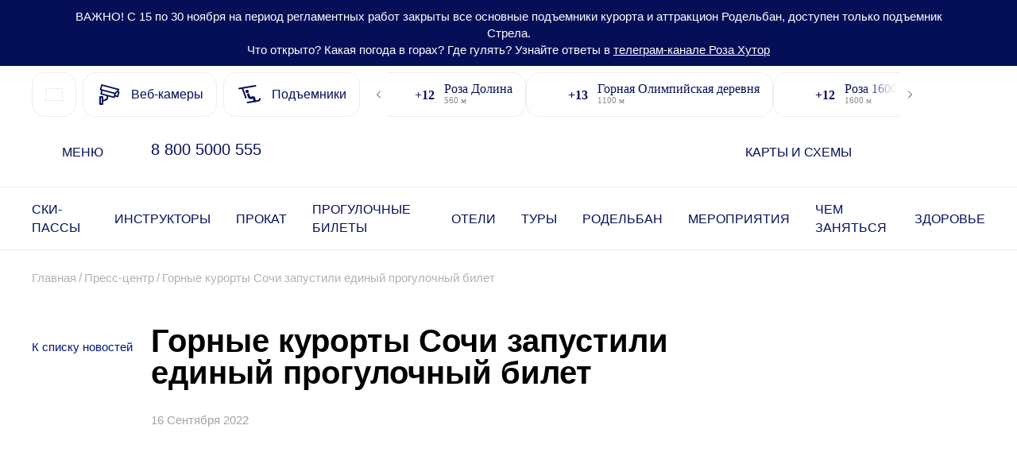

--- FILE ---
content_type: text/html; charset=UTF-8
request_url: https://rosakhutor.ru/news/gornye-kurorty-sochi-zapustili-edinyy-progulochnyy-bilet-/
body_size: 36933
content:
<!DOCTYPE html>
<html>
<head>
    <meta charset="utf-8">
    <meta name="viewport" content="width=device-width, initial-scale=1.0">
    <meta name="format-detection" content="telephone=no">
    <meta http-equiv="X-UA-Compatible" content="IE=edge">
    <meta name="lang" content="ru">
    
<meta property="og:title" content="Горные курорты Сочи запустили единый прогулочный билет  – новости курорта «Роза Хутор»"/>
<meta property="og:description" content="Горные курорты Сочи запустили единый прогулочный билет  – новости курорта Роза Хутор. Крупнейший горнолыжный курорт России в городе Сочи, официальный сайт rosaski.com"/>
<meta property="og:url" content="https://rosakhutor.ru/news/gornye-kurorty-sochi-zapustili-edinyy-progulochnyy-bilet-/"/>
<meta property="og:site_name" content="Горный курорт Роза Хутор"/>
    <title>Горные курорты Сочи запустили единый прогулочный билет  – новости курорта «Роза Хутор»</title>
    <meta name="robots" content="index, follow" />
<meta name="description" content="Горные курорты Сочи запустили единый прогулочный билет  – новости курорта Роза Хутор. Крупнейший горнолыжный курорт России в городе Сочи, официальный сайт rosaski.com" />
    <link rel="preconnect" href="https://fonts.googleapis.com">
    <link rel="preconnect" href="https://fonts.gstatic.com" crossorigin>
        <link rel="canonical" href="https://rosakhutor.ru/news/gornye-kurorty-sochi-zapustili-edinyy-progulochnyy-bilet-/"/>
    <!-- Google Tag Manager -->
<script>(function(w,d,s,l,i){w[l]=w[l]||[];w[l].push({'gtm.start':
new Date().getTime(),event:'gtm.js'});var f=d.getElementsByTagName(s)[0],
j=d.createElement(s),dl=l!='dataLayer'?'&l='+l:'';j.async=true;j.src= 'https://www.googletagmanager.com/gtm.js?id='+i+dl;f.parentNode.insertBefore(j,f);
})(window,document,'script','dataLayer','GTM-5VLRHD');</script>
<!-- End Google Tag Manager --><script type="text/javascript">
    /*
    (function (d, w, c) {
        (w[c] = w[c] || []).push(function() {
            try {
                w.yaCounter21360607 = new Ya.Metrika(
                    {id:21360607, clickmap:true, trackLinks:true, accurateTrackBounce:true, trackHash:true , webvisor: true}
                );
            } catch(e) { }
        });

        var n = d.getElementsByTagName("script")[0],
            s = d.createElement("script"),
            f = function () { n.parentNode.insertBefore(s, n); };
        s.type = "text/javascript";
        s.async = true;
        s.src = (d.location.protocol == "https:" ? "https:" : "http:") + "//mc.yandex.ru/metrika/watch.js";

        if (w.opera == "[object Opera]") {
            d.addEventListener("DOMContentLoaded", f, false);
        } else { f(); }
    })(document, window, "yandex_metrika_callbacks");
     */
</script>        <link rel="icon" href="/favicon.svg?v=1335">
    <link href="/html/css/style.css?v=1335" rel="stylesheet" type="text/css" />
    <script src="/html/js/libs/jquery-3.2.1.min.js?v=1335"></script>
    <script src= /local/templates/main/js/GTM.js></script>
    <script src= /local/templates/main/js/RTB.js></script>
    <script src= /local/templates/main/js/mindbox.js></script>
    <script src= /local/templates/main/js/swiper.js></script>
    <script src= /local/templates/main/js/search.js></script>
    <script src= /local/templates/main/js/switcher.js></script>
    <script src= /local/templates/main/js/floatingHeader.js></script>
    <script src= /local/templates/main/js/profile.js></script>
    <script src= /local/templates/main/js/languages.js></script>
    <script src= /local/templates/main/js/mobile-menu.js></script>
            <script>
            (function(w,d,u){
                var s=d.createElement('script');s.async=true;s.src=u+'?'+(Date.now()/60000|0);
                var h=d.getElementsByTagName('script')[0];h.parentNode.insertBefore(s,h);
        })(window,document,'https://crm.rosaresort.com/upload/crm/site_button/loader_2_yo3znr.js');
        </script>
        <link href="/bitrix/cache/css/s1/main/template_f817ce69f9d0d555b588dc17f41dfb9d/template_f817ce69f9d0d555b588dc17f41dfb9d_v1.css?176407891614363" type="text/css"  data-template-style="true" rel="stylesheet" />
    <script type="text/javascript">if(!window.BX)window.BX={};if(!window.BX.message)window.BX.message=function(mess){if(typeof mess==='object'){for(let i in mess) {BX.message[i]=mess[i];} return true;}};</script>
<script type="text/javascript">(window.BX||top.BX).message({'JS_CORE_LOADING':'Загрузка...','JS_CORE_NO_DATA':'- Нет данных -','JS_CORE_WINDOW_CLOSE':'Закрыть','JS_CORE_WINDOW_EXPAND':'Развернуть','JS_CORE_WINDOW_NARROW':'Свернуть в окно','JS_CORE_WINDOW_SAVE':'Сохранить','JS_CORE_WINDOW_CANCEL':'Отменить','JS_CORE_WINDOW_CONTINUE':'Продолжить','JS_CORE_H':'ч','JS_CORE_M':'м','JS_CORE_S':'с','JSADM_AI_HIDE_EXTRA':'Скрыть лишние','JSADM_AI_ALL_NOTIF':'Показать все','JSADM_AUTH_REQ':'Требуется авторизация!','JS_CORE_WINDOW_AUTH':'Войти','JS_CORE_IMAGE_FULL':'Полный размер'});</script>

<script type="text/javascript" src="/bitrix/js/main/core/core.min.js?1749092251220477"></script>

<script>BX.setJSList(['/bitrix/js/main/core/core_ajax.js','/bitrix/js/main/core/core_promise.js','/bitrix/js/main/polyfill/promise/js/promise.js','/bitrix/js/main/loadext/loadext.js','/bitrix/js/main/loadext/extension.js','/bitrix/js/main/polyfill/promise/js/promise.js','/bitrix/js/main/polyfill/find/js/find.js','/bitrix/js/main/polyfill/includes/js/includes.js','/bitrix/js/main/polyfill/matches/js/matches.js','/bitrix/js/ui/polyfill/closest/js/closest.js','/bitrix/js/main/polyfill/fill/main.polyfill.fill.js','/bitrix/js/main/polyfill/find/js/find.js','/bitrix/js/main/polyfill/matches/js/matches.js','/bitrix/js/main/polyfill/core/dist/polyfill.bundle.js','/bitrix/js/main/core/core.js','/bitrix/js/main/polyfill/intersectionobserver/js/intersectionobserver.js','/bitrix/js/main/lazyload/dist/lazyload.bundle.js','/bitrix/js/main/polyfill/core/dist/polyfill.bundle.js','/bitrix/js/main/parambag/dist/parambag.bundle.js']);
</script>
<script type="text/javascript">(window.BX||top.BX).message({'LANGUAGE_ID':'ru','FORMAT_DATE':'DD.MM.YYYY','FORMAT_DATETIME':'DD.MM.YYYY HH:MI:SS','COOKIE_PREFIX':'BITRIX_SM','SERVER_TZ_OFFSET':'10800','UTF_MODE':'Y','SITE_ID':'s1','SITE_DIR':'/','USER_ID':'','SERVER_TIME':'1764411903','USER_TZ_OFFSET':'0','USER_TZ_AUTO':'Y','bitrix_sessid':'8a46f1a04f737fdae127802d72883353'});</script>


<script type="text/javascript"  src="/bitrix/cache/js/s1/main/kernel_main/kernel_main_v1.js?1764084089145298"></script>
<script type="text/javascript" src="/bitrix/js/main/core/core_ls.min.js?17490922517365"></script>
<script type="text/javascript">BX.setJSList(['/bitrix/js/main/session.js','/bitrix/js/main/core/core_dd.js','/bitrix/js/main/pageobject/pageobject.js','/bitrix/js/main/core/core_window.js','/bitrix/js/main/date/main.date.js','/bitrix/js/main/core/core_date.js','/bitrix/js/main/utils.js','/local/components/news/news.detail/templates/.default/script.js','/local/components/general/subscribe/templates/.default/script.js','/local/components/main/main.notice/templates/.default/script.js','/local/components/main/main.auth/templates/.default/script.js','/local/components/main/main.registration/templates/.default/script.js','/local/components/main/main.restore.password/templates/.default/script.js','/local/components/main/main.modal/templates/.default/script.js']);</script>
<script type="text/javascript">BX.setCSSList(['/local/components/main/main.notice/templates/.default/style.css','/local/components/main/main.auth/templates/.default/style.css','/local/components/main/main.registration/templates/.default/style.css','/local/components/main/main.restore.password/templates/.default/style.css','/local/templates/main/styles.css']);</script>
<script type="text/javascript">
bxSession.Expand('8a46f1a04f737fdae127802d72883353.2fed41e31c87c1e837208956bd8f42bf0998843f25349607f54174a6b6f0e740');
</script>
<script type="text/javascript">
					(function () {
						"use strict";

						var counter = function ()
						{
							var cookie = (function (name) {
								var parts = ("; " + document.cookie).split("; " + name + "=");
								if (parts.length == 2) {
									try {return JSON.parse(decodeURIComponent(parts.pop().split(";").shift()));}
									catch (e) {}
								}
							})("BITRIX_CONVERSION_CONTEXT_s1");

							if (cookie && cookie.EXPIRE >= BX.message("SERVER_TIME"))
								return;

							var request = new XMLHttpRequest();
							request.open("POST", "/bitrix/tools/conversion/ajax_counter.php", true);
							request.setRequestHeader("Content-type", "application/x-www-form-urlencoded");
							request.send(
								"SITE_ID="+encodeURIComponent("s1")+
								"&sessid="+encodeURIComponent(BX.bitrix_sessid())+
								"&HTTP_REFERER="+encodeURIComponent(document.referrer)
							);
						};

						if (window.frameRequestStart === true)
							BX.addCustomEvent("onFrameDataReceived", counter);
						else
							BX.ready(counter);
					})();
				</script>

<script type="text/javascript"  src="/bitrix/cache/js/s1/main/template_304134750637be5c5a0f7c5921a6e8ef/template_304134750637be5c5a0f7c5921a6e8ef_v1.js?176407891613521"></script>
<script type="text/javascript"  src="/bitrix/cache/js/s1/main/page_c59b4284f582ea6ca94e922752927b30/page_c59b4284f582ea6ca94e922752927b30_v1.js?17640789981597"></script>


                    <script>
            (function (w, d, n, u, s) {
            w[n]=w[n]||function(){(w[n].q=w[n].q||[]).push(arguments)};
            var a=d.createElement(s),m=d.getElementsByTagName(s)[0];
            a.async=true;a.src=u;m.parentNode.insertBefore(a,m)
            })(window, document, 'DSPCounter', '//counter.reddigital.ru/DSPCounter.js', 'script');

        </script>
        <script type="text/javascript">
            DSPCounter('send', {
            'sid'     : '224336',
            'user_id' : ''
            });
        </script>
    </head>
<body >

 <!-- Google Tag Manager (noscript) -->
    <noscript><iframe src="https://www.googletagmanager.com/ns.html?id=GTM-5VLRHD"
                      height="0" width="0" style="display:none;visibility:hidden"></iframe></noscript>
    <!-- End Google Tag Manager (noscript) -->
    <script type="text/javascript">!function(){var t=document.createElement("script");t.type="text/javascript",t.async=!0,t.src="https://vk.com/js/api/openapi.js?168",t.onload=function(){VK.Retargeting.Init("VK-RTRG-507577-10loZ"),VK.Retargeting.Hit()},document.head.appendChild(t)}();</script><noscript><img src="https://vk.com/rtrg?p=VK-RTRG-507577-10loZ" style="position:fixed; left:-999px;" alt=""/></noscript>
    <!--Start of PopMechanic script-->
    <script id="popmechanic-script" src="https://static.popmechanic.ru/service/loader.js?c=27921"></script>
    <!--End of PopMechanic script-->
<noscript><div><img src="//mc.yandex.ru/watch/21360607" style="position:absolute; left:-9999px;" alt="" /></div></noscript><script>
    $(document).ready(function () {
        const queryString = window.location.search;
        const urlParams = new URLSearchParams(queryString);
        if (urlParams.has('utm_source') && urlParams.has('utm_medium')) {
                        if (document.cookie.indexOf('utm_source=') === -1 && document.cookie.indexOf('utm_medium=') === -1) {
                                let utmSourceParam = urlParams.get('utm_source');
                let utmMediumParam = urlParams.get('utm_medium');
                let expiriedDate = new Date();
                expiriedDate.setDate(expiriedDate.getDate() + 5);
                document.cookie = "utm_source=" + utmSourceParam + "; expires=" + expiriedDate.toUTCString() + ";path=/";
                document.cookie = "utm_medium=" + utmMediumParam + "; expires=" + expiriedDate.toUTCString() + ";path=/";
            }
        }
    });
</script>    <script type="text/javascript">
        window.NREUM||(NREUM={}),__nr_require=function(e,n,t){function r(t){if(!n[t]){var o=n[t]={exports:{}};e[t][0].call(o.exports,function(n){var o=e[t][1][n];return r(o||n)},o,o.exports)}return n[t].exports}if("function"==typeof __nr_require)return __nr_require;for(var o=0;o<t.length;o++)r(t[o]);return r}({1:[function(e,n,t){function r(){}function o(e,n,t){return function(){return i(e,[c.now()].concat(u(arguments)),n?null:this,t),n?void 0:this}}var i=e("handle"),a=e(3),u=e(4),f=e("ee").get("tracer"),c=e("loader"),s=NREUM;"undefined"==typeof window.newrelic&&(newrelic=s);var p=["setPageViewName","setCustomAttribute","setErrorHandler","finished","addToTrace","inlineHit","addRelease"],d="api-",l=d+"ixn-";a(p,function(e,n){s[n]=o(d+n,!0,"api")}),s.addPageAction=o(d+"addPageAction",!0),s.setCurrentRouteName=o(d+"routeName",!0),n.exports=newrelic,s.interaction=function(){return(new r).get()};var m=r.prototype={createTracer:function(e,n){var t={},r=this,o="function"==typeof n;return i(l+"tracer",[c.now(),e,t],r),function(){if(f.emit((o?"":"no-")+"fn-start",[c.now(),r,o],t),o)try{return n.apply(this,arguments)}catch(e){throw f.emit("fn-err",[arguments,this,e],t),e}finally{f.emit("fn-end",[c.now()],t)}}}};a("actionText,setName,setAttribute,save,ignore,onEnd,getContext,end,get".split(","),function(e,n){m[n]=o(l+n)}),newrelic.noticeError=function(e,n){"string"==typeof e&&(e=new Error(e)),i("err",[e,c.now(),!1,n])}},{}],2:[function(e,n,t){function r(e,n){if(!o)return!1;if(e!==o)return!1;if(!n)return!0;if(!i)return!1;for(var t=i.split("."),r=n.split("."),a=0;a<r.length;a++)if(r[a]!==t[a])return!1;return!0}var o=null,i=null,a=/Version\/(\S+)\s+Safari/;if(navigator.userAgent){var u=navigator.userAgent,f=u.match(a);f&&u.indexOf("Chrome")===-1&&u.indexOf("Chromium")===-1&&(o="Safari",i=f[1])}n.exports={agent:o,version:i,match:r}},{}],3:[function(e,n,t){function r(e,n){var t=[],r="",i=0;for(r in e)o.call(e,r)&&(t[i]=n(r,e[r]),i+=1);return t}var o=Object.prototype.hasOwnProperty;n.exports=r},{}],4:[function(e,n,t){function r(e,n,t){n||(n=0),"undefined"==typeof t&&(t=e?e.length:0);for(var r=-1,o=t-n||0,i=Array(o<0?0:o);++r<o;)i[r]=e[n+r];return i}n.exports=r},{}],5:[function(e,n,t){n.exports={exists:"undefined"!=typeof window.performance&&window.performance.timing&&"undefined"!=typeof window.performance.timing.navigationStart}},{}],ee:[function(e,n,t){function r(){}function o(e){function n(e){return e&&e instanceof r?e:e?f(e,u,i):i()}function t(t,r,o,i){if(!d.aborted||i){e&&e(t,r,o);for(var a=n(o),u=v(t),f=u.length,c=0;c<f;c++)u[c].apply(a,r);var p=s[y[t]];return p&&p.push([b,t,r,a]),a}}function l(e,n){h[e]=v(e).concat(n)}function m(e,n){var t=h[e];if(t)for(var r=0;r<t.length;r++)t[r]===n&&t.splice(r,1)}function v(e){return h[e]||[]}function g(e){return p[e]=p[e]||o(t)}function w(e,n){c(e,function(e,t){n=n||"feature",y[t]=n,n in s||(s[n]=[])})}var h={},y={},b={on:l,addEventListener:l,removeEventListener:m,emit:t,get:g,listeners:v,context:n,buffer:w,abort:a,aborted:!1};return b}function i(){return new r}function a(){(s.api||s.feature)&&(d.aborted=!0,s=d.backlog={})}var u="nr@context",f=e("gos"),c=e(3),s={},p={},d=n.exports=o();d.backlog=s},{}],gos:[function(e,n,t){function r(e,n,t){if(o.call(e,n))return e[n];var r=t();if(Object.defineProperty&&Object.keys)try{return Object.defineProperty(e,n,{value:r,writable:!0,enumerable:!1}),r}catch(i){}return e[n]=r,r}var o=Object.prototype.hasOwnProperty;n.exports=r},{}],handle:[function(e,n,t){function r(e,n,t,r){o.buffer([e],r),o.emit(e,n,t)}var o=e("ee").get("handle");n.exports=r,r.ee=o},{}],id:[function(e,n,t){function r(e){var n=typeof e;return!e||"object"!==n&&"function"!==n?-1:e===window?0:a(e,i,function(){return o++})}var o=1,i="nr@id",a=e("gos");n.exports=r},{}],loader:[function(e,n,t){function r(){if(!E++){var e=x.info=NREUM.info,n=l.getElementsByTagName("script")[0];if(setTimeout(s.abort,3e4),!(e&&e.licenseKey&&e.applicationID&&n))return s.abort();c(y,function(n,t){e[n]||(e[n]=t)}),f("mark",["onload",a()+x.offset],null,"api");var t=l.createElement("script");t.src="https://"+e.agent,n.parentNode.insertBefore(t,n)}}function o(){"complete"===l.readyState&&i()}function i(){f("mark",["domContent",a()+x.offset],null,"api")}function a(){return O.exists&&performance.now?Math.round(performance.now()):(u=Math.max((new Date).getTime(),u))-x.offset}var u=(new Date).getTime(),f=e("handle"),c=e(3),s=e("ee"),p=e(2),d=window,l=d.document,m="addEventListener",v="attachEvent",g=d.XMLHttpRequest,w=g&&g.prototype;NREUM.o={ST:setTimeout,SI:d.setImmediate,CT:clearTimeout,XHR:g,REQ:d.Request,EV:d.Event,PR:d.Promise,MO:d.MutationObserver};var h=""+location,y={beacon:"bam.nr-data.net",errorBeacon:"bam.nr-data.net",agent:"js-agent.newrelic.com/nr-1130.min.js"},b=g&&w&&w[m]&&!/CriOS/.test(navigator.userAgent),x=n.exports={offset:u,now:a,origin:h,features:{},xhrWrappable:b,userAgent:p};e(1),l[m]?(l[m]("DOMContentLoaded",i,!1),d[m]("load",r,!1)):(l[v]("onreadystatechange",o),d[v]("onload",r)),f("mark",["firstbyte",u],null,"api");var E=0,O=e(5)},{}]},{},["loader"]);
        ;NREUM.loader_config={accountID:"2480788",trustKey:"2480788",agentID:"19482544",licenseKey:"55edbdb71d",applicationID:"19479574"}
        ;NREUM.info={beacon:"bam.eu01.nr-data.net",errorBeacon:"bam.eu01.nr-data.net",licenseKey:"55edbdb71d",applicationID:"19479574",sa:1}
    </script>

<div class="top-message-panel js-top-message-panel">
    <div class="wrapper">
        <div class="top-message-text">
            ВАЖНО! С&nbsp;15 по 30&nbsp;ноября на период регламентных работ закрыты все основные подъемники курорта и аттракцион Родельбан,&nbsp;доступен&nbsp;только подъемник Стрела.<br>
 Что открыто? Какая погода в горах? Где гулять? Узнайте ответы в <a href="https://t.me/rosakhutoralerts?roistat_visit=12594889">телеграм-канале Роза Хутор</a>        </div>
        <div class="top-message-text-mobile">
            ВАЖНО! С&nbsp;15 по 30&nbsp;ноября на период регламентных работ закрыты все основные подъемники курорта и аттракцион Родельбан,&nbsp;доступен&nbsp;только подъемник Стрела. Что открыто? Какая погода в горах? Где гулять? Узнайте ответы в <a href="https://t.me/rosakhutoralerts?roistat_visit=12594889">телеграм-канале Роза Хутор</a>        </div>
    </div>
</div>

<header class="header-new js-header">
    <div class="header-new__container">
        <div class="header-new__layout header-new__layout-nav header-new__mobile-grid-fit js-header-new-top-block">
            <div class="header-new__layout-item header-new__cols header-new__cols--langs">
                <div class="header-new__languages header-new-languages js-header-new-languages">
    <button class="header-new-languages__btn js-header-new-languages-btn">
                                    <img src="https://s3.rosakhutor.ru/upload/uf/dde/dde2c3e07280fc166a3530d1dabe0e24.svg" class="header-new-btn__country" title="Russian">
                                                                </button>
    <div class="header-new-languages__drop js-header-new-languages-drop">
                    <a class="header-new-languages__link"  href="/news/gornye-kurorty-sochi-zapustili-edinyy-progulochnyy-bilet-/">
                <img src="https://s3.rosakhutor.ru/upload/uf/dde/dde2c3e07280fc166a3530d1dabe0e24.svg" class="header-new-languages__link-img" title="Russian">
                Russian
                                <svg width="16" height="16" viewBox="0 0 16 16" xmlns="http://www.w3.org/2000/svg" class="css-zdpt2t"><path fill-rule="evenodd" clip-rule="evenodd" d="M14.2071 3.29289C14.5976 3.68342 14.5976 4.31658 14.2071 4.70711L7.20711 11.7071C6.81658 12.0976 6.18342 12.0976 5.79289 11.7071L2.29289 8.20711C1.90237 7.81658 1.90237 7.18342 2.29289 6.79289C2.68342 6.40237 3.31658 6.40237 3.70711 6.79289L6.5 9.58579L12.7929 3.29289C13.1834 2.90237 13.8166 2.90237 14.2071 3.29289Z"></path></svg>
                            </a>
                    <a class="header-new-languages__link"  target="_blank" rel="nofollow"  href="https://en.rosakhutor.com">
                <img src="https://s3.rosakhutor.ru/upload/uf/5d3/5d34718760846c380e88d426110ffbd8.svg" class="header-new-languages__link-img" title="English">
                English
                            </a>
                    <a class="header-new-languages__link"  target="_blank" rel="nofollow"  href="/upload/images/welcome.jpeg">
                <img src="https://s3.rosakhutor.ru/upload/uf/170/1700f048170e58b881f4448c6b0976cf.svg" class="header-new-languages__link-img" title="Chinese">
                Chinese
                            </a>
            </div>
</div>

<a href="/about/webcams/" class="header-new-btn header-new-btn--camera">
    <svg width="32" height="32" viewBox="0 0 32 32" xmlns="http://www.w3.org/2000/svg"><path fill-rule="evenodd" clip-rule="evenodd" d="M6.29351 3.76714C6.42216 3.28702 6.91566 3.0021 7.39578 3.13074L28.6461 8.82476C28.9474 8.90549 29.1854 9.13647 29.2752 9.43521C29.3649 9.73394 29.2935 10.0578 29.0866 10.2912L27.8273 11.7113L28.8356 11.9815C29.3157 12.1101 29.6007 12.6036 29.472 13.0838L27.9191 18.8793C27.8547 19.1195 27.6938 19.3224 27.4746 19.4398C27.2553 19.5572 26.9972 19.5786 26.7616 19.499L23.8734 18.523L23.5377 19.7758C23.4091 20.2559 22.9156 20.5408 22.4355 20.4122L15.3036 18.5012L14.4627 22.2852C14.3886 22.6187 14.1493 22.8913 13.8282 23.0081L8.98645 24.7687V28.0682C8.98645 28.6205 8.53873 29.0682 7.98645 29.0682H4.98645C4.43417 29.0682 3.98645 28.6205 3.98645 28.0682V19.0682C3.98645 18.5159 4.43417 18.0682 4.98645 18.0682H7.98645C8.53873 18.0682 8.98645 18.5159 8.98645 19.0682V22.6406L12.6293 21.3159L13.3699 17.9831L6.01472 16.0123C5.5346 15.8836 5.24967 15.3901 5.37832 14.91L6.43949 10.9497L5.37699 10.665C4.89687 10.5363 4.61195 10.0428 4.74059 9.56269L6.29351 3.76714ZM24.3402 16.7808L26.4288 17.4865L27.5004 13.4872L26.4921 13.217L24.7768 15.1514L24.3402 16.7808ZM7.79924 5.10235L6.7122 9.15924L23.6582 13.6999L26.7737 10.1865L7.79924 5.10235ZM8.17814 11.4156L7.34992 14.5065L22.032 18.4406L22.8602 15.3496L8.17814 11.4156ZM5.98645 27.0682V20.0682H6.98645V27.0682H5.98645Z"></path></svg>
    <span>Веб-камеры</span>
</a>
<a href="/skiing/lifts" class="header-new-btn header-new-btn--camera">
    <svg width="32" height="32" viewBox="0 0 32 32" xmlns="http://www.w3.org/2000/svg"><path fill-rule="evenodd" clip-rule="evenodd" d="M24.4855 4.83186C24.5785 5.37627 24.2125 5.89295 23.6681 5.9859L3.16809 9.4859C2.62368 9.57884 2.10701 9.21286 2.01406 8.66846C1.92111 8.12405 2.28709 7.60737 2.8315 7.51442L23.3315 4.01442C23.8759 3.92148 24.3926 4.28746 24.4855 4.83186Z"></path><path fill-rule="evenodd" clip-rule="evenodd" d="M11.8509 20.9365C11.3338 21.1304 10.7574 20.8684 10.5635 20.3513L6.06347 8.35128C5.86955 7.83416 6.13155 7.25775 6.64867 7.06383C7.16579 6.86991 7.7422 7.13192 7.93612 7.64904L12.4361 19.649C12.63 20.1662 12.368 20.7426 11.8509 20.9365Z"></path><path fill-rule="evenodd" clip-rule="evenodd" d="M29.032 20.5007C29.584 20.5185 30.0171 20.9804 29.9993 21.5324L29.9894 21.8377C29.9435 23.2626 28.9011 24.4583 27.4959 24.6982L13.7306 27.0484C13.1862 27.1413 12.6695 26.7754 12.5766 26.231C12.4836 25.6866 12.8496 25.1699 13.394 25.0769L27.1593 22.7268C27.6277 22.6468 27.9751 22.2482 27.9905 21.7733L28.0003 21.4679C28.0181 20.9159 28.48 20.4829 29.032 20.5007Z"></path><path d="M14.9998 12.0002C14.9998 13.1047 14.1044 14.0002 12.9998 14.0002C11.8952 14.0002 10.9998 13.1047 10.9998 12.0002C10.9998 10.8956 11.8952 10.0002 12.9998 10.0002C14.1044 10.0002 14.9998 10.8956 14.9998 12.0002Z"></path><path fill-rule="evenodd" clip-rule="evenodd" d="M12.9998 13.0002C13.5521 13.0002 13.9998 12.5524 13.9998 12.0002C13.9998 11.4479 13.5521 11.0002 12.9998 11.0002C12.4475 11.0002 11.9998 11.4479 11.9998 12.0002C11.9998 12.5524 12.4475 13.0002 12.9998 13.0002ZM12.9998 14.0002C14.1044 14.0002 14.9998 13.1047 14.9998 12.0002C14.9998 10.8956 14.1044 10.0002 12.9998 10.0002C11.8952 10.0002 10.9998 10.8956 10.9998 12.0002C10.9998 13.1047 11.8952 14.0002 12.9998 14.0002Z"></path><path fill-rule="evenodd" clip-rule="evenodd" d="M14.0255 14.5771C14.8114 14.3152 15.6608 14.7399 15.9228 15.5258L16.8743 18.3802C16.953 18.6163 17.1933 18.7586 17.4381 18.7141L20.2851 18.1964C21.6064 17.9562 22.8814 18.8028 23.1727 20.1138L23.9641 23.6748C24.1438 24.4835 23.6339 25.2847 22.8252 25.4644C22.0165 25.6442 21.2152 25.1343 21.0355 24.3256L20.3485 21.2341L17.9747 21.6657C16.2611 21.9773 14.579 20.9813 14.0282 19.3289L13.0768 16.4745C12.8148 15.6886 13.2395 14.8391 14.0255 14.5771Z"></path></svg>
    <span>Подъемники</span>
</a>
            </div>

            <div class="header-new__layout-swiper header-new__cols header-new__cols--weather">
                <div class="js-swiper-weather swiper header-new-swiper">
        <div class="swiper-wrapper">
                                        <div class="swiper-slide">
                    <a href="/about/#weather">
                        <button class="header-new-widget">
                            <div class="header-new-widget__wrap">
                                <div class="header-new-widget__icon">
                                    <img src="https://s3.rosakhutor.ru/upload/iblock/11e/v4ylwxq3gf70oh78pzeduqb6h0ptg79w/Weather_Cloudy.svg" width="32" height="32" alt="Облачно" title="Облачно">
                                </div>
                                <div class="header-new-widget__indicator">
                                    +12
                                </div>
                            </div>
                            <div class="header-new-widget__info">
                                <p class="header-new-widget__title">Роза Долина</p>
                                <div class="header-new-widget__weather">
                                    <p class="header-new-widget__subtitle header-new-widget__subtitle--item">560 м</p>
                                                                    </div>
                            </div>
                        </button>
                    </a>
                </div>
                            <div class="swiper-slide">
                    <a href="/about/#weather">
                        <button class="header-new-widget">
                            <div class="header-new-widget__wrap">
                                <div class="header-new-widget__icon">
                                    <img src="https://s3.rosakhutor.ru/upload/iblock/11e/v4ylwxq3gf70oh78pzeduqb6h0ptg79w/Weather_Cloudy.svg" width="32" height="32" alt="Облачно" title="Облачно">
                                </div>
                                <div class="header-new-widget__indicator">
                                    +13
                                </div>
                            </div>
                            <div class="header-new-widget__info">
                                <p class="header-new-widget__title">Горная Олимпийская деревня</p>
                                <div class="header-new-widget__weather">
                                    <p class="header-new-widget__subtitle header-new-widget__subtitle--item">1100 м</p>
                                                                    </div>
                            </div>
                        </button>
                    </a>
                </div>
                            <div class="swiper-slide">
                    <a href="/about/#weather">
                        <button class="header-new-widget">
                            <div class="header-new-widget__wrap">
                                <div class="header-new-widget__icon">
                                    <img src="https://s3.rosakhutor.ru/upload/iblock/11e/v4ylwxq3gf70oh78pzeduqb6h0ptg79w/Weather_Cloudy.svg" width="32" height="32" alt="Облачно" title="Облачно">
                                </div>
                                <div class="header-new-widget__indicator">
                                    +12
                                </div>
                            </div>
                            <div class="header-new-widget__info">
                                <p class="header-new-widget__title">Роза 1600</p>
                                <div class="header-new-widget__weather">
                                    <p class="header-new-widget__subtitle header-new-widget__subtitle--item">1600 м</p>
                                                                    </div>
                            </div>
                        </button>
                    </a>
                </div>
                            <div class="swiper-slide">
                    <a href="/about/#weather">
                        <button class="header-new-widget">
                            <div class="header-new-widget__wrap">
                                <div class="header-new-widget__icon">
                                    <img src="https://s3.rosakhutor.ru/upload/iblock/11e/v4ylwxq3gf70oh78pzeduqb6h0ptg79w/Weather_Cloudy.svg" width="32" height="32" alt="Облачно" title="Облачно">
                                </div>
                                <div class="header-new-widget__indicator">
                                    +7
                                </div>
                            </div>
                            <div class="header-new-widget__info">
                                <p class="header-new-widget__title">Роза Пик</p>
                                <div class="header-new-widget__weather">
                                    <p class="header-new-widget__subtitle header-new-widget__subtitle--item">2320 м</p>
                                                                    </div>
                            </div>
                        </button>
                    </a>
                </div>
                            <div class="swiper-slide">
                    <a href="/about/#weather">
                        <button class="header-new-widget">
                            <div class="header-new-widget__wrap">
                                <div class="header-new-widget__icon">
                                    <img src="https://s3.rosakhutor.ru/upload/iblock/11e/v4ylwxq3gf70oh78pzeduqb6h0ptg79w/Weather_Cloudy.svg" width="32" height="32" alt="Облачно" title="Облачно">
                                </div>
                                <div class="header-new-widget__indicator">
                                    +13
                                </div>
                            </div>
                            <div class="header-new-widget__info">
                                <p class="header-new-widget__title">Роза Стадион</p>
                                <div class="header-new-widget__weather">
                                    <p class="header-new-widget__subtitle header-new-widget__subtitle--item">960 м</p>
                                                                    </div>
                            </div>
                        </button>
                    </a>
                </div>
                    </div>
        <div class="swiper-button-prev">
            <svg width="16" height="16" viewBox="0 0 32 32" xmlns="http://www.w3.org/2000/svg"><path fill-rule="evenodd" clip-rule="evenodd" d="M18.2929 7.29289C18.6834 6.90237 19.3166 6.90237 19.7071 7.29289C20.0976 7.68342 20.0976 8.31658 19.7071 8.70711L12.4746 15.9396L19.7071 23.1721C20.0976 23.5626 20.0976 24.1958 19.7071 24.5863C19.3166 24.9768 18.6834 24.9768 18.2929 24.5863L10.3693 16.6627C10.3638 16.6575 10.3585 16.6522 10.3531 16.6469C10.157 16.4508 10.0594 16.1936 10.0602 15.9366C10.0609 15.6816 10.1586 15.4269 10.3531 15.2323C10.3584 15.227 10.3638 15.2217 10.3693 15.2165L18.2929 7.29289Z" fill="#6c6c6c"></path></svg>
        </div>
        <div class="swiper-button-next">
            <svg width="16" height="16" viewBox="0 0 32 32" xmlns="http://www.w3.org/2000/svg"><path fill-rule="evenodd" clip-rule="evenodd" d="M13.7071 7.29289C13.3166 6.90237 12.6834 6.90237 12.2929 7.29289C11.9024 7.68342 11.9024 8.31658 12.2929 8.70711L19.5254 15.9396L12.2929 23.1721C11.9024 23.5626 11.9024 24.1958 12.2929 24.5863C12.6834 24.9768 13.3166 24.9768 13.7071 24.5863L21.6307 16.6627C21.6362 16.6575 21.6415 16.6522 21.6469 16.6469C21.843 16.4508 21.9406 16.1936 21.9398 15.9366C21.9391 15.6816 21.8414 15.4269 21.6469 15.2323C21.6416 15.227 21.6362 15.2217 21.6307 15.2165L13.7071 7.29289Z" fill="#6c6c6c"></path></svg>
        </div>
    </div>
            </div>

            
                    </div>
    </div>
    <div class="header-new__skeleton js-new-header-skeleton"></div>
    <div class="header-new__middle js-header-new-middle-block">
        <div class="header-new__container header-new-middle-mobile js-search-fill-container">
            <div class="header-new-middle-mobile__left-block">
                <div class="header-new-middle-mobile__buttons">
                    <a class="header-new-middle-mobile__button" href="/cart/" rel="nofollow">
    <div class="header-new-middle-mobile__button-cart">
                <svg width="32" height="32" viewBox="0 0 32 32" xmlns="http://www.w3.org/2000/svg">
            <use xlink:href="/html/img/icons/symbol-defs.svg?v=1335#header-cart"></use>
        </svg>
    </div>
</a>

                    <a class="header-new-middle-mobile__button header-top_login js-modal" data-mfp-src="#auth-popup" data-modal-class="mfp-zoom modal-popup-map">
        <svg width="32" height="32" viewBox="0 0 32 32" xmlns="http://www.w3.org/2000/svg">
            <use xlink:href="/html/img/icons/symbol-defs.svg?v=1335#header-profile"></use>
        </svg>
    </a>
                </div>
            </div>
            <div class="header-new-middle-mobile__logo-block js-menu-on-open_hide">
            <a href="/">
            <img alt="Роза Хутор" src="/html/img/logo.svg?v=1335" class="header-new-middle__logo"/>            </a>
    </div>
            <form action="/search/" class="header-new-middle-mobile__search-block js-menu-on-open_show js-search-form" style="display: none">
    <input
            placeholder="Поиск"
            type="text"
            name="q"
            class="header-new-middle-mobile__search js-header-search-input"
    />
    <svg width="32" height="32" viewBox="0 0 32 32" class="header-new-middle-mobile__search-icon">
        <use xlink:href="/html/img/icons/symbol-defs.svg?v=1335#header-search"></use>
    </svg>
    <svg width="32" height="32" viewBox="0 0 32 32" class="header-new-middle-mobile__search-close">
        <use xlink:href="/html/img/icons/symbol-defs.svg?v=1335#header-cross"></use>
    </svg>
</form>
            <div class="header-new-middle-mobile__right-block">
                <button
        class="header-new-middle-mobile__burger js-menu-drop-trigger"
        tabindex="-1"
        type="button"
>
    <svg width="32" height="32" viewBox="0 0 32 32" class="header-new-middle-mobile__burger-icon-closed">
        <use xlink:href="/html/img/icons/symbol-defs.svg?v=1335#header-burger" />
    </svg>
    <svg width="32" height="32" viewBox="0 0 32 32" class="header-new-middle-mobile__burger-icon-open">
        <use xlink:href="/html/img/icons/symbol-defs.svg?v=1335#header-cross" />
    </svg>
</button>
            </div>
        </div>
        <div class="header-new-middle">
            <div class="header-new-middle__container header-new__container">
                <div class="header-new-middle__col header-new-middle__col--left js-middle-col">
                    <button class="header-new-middle__burger js-menu-drop-trigger" tabindex="-1" type="button">
    <svg width="32" height="32" viewBox="0 0 32 32" class="header-new-middle__burger-icon-closed">
        <use xlink:href="/html/img/icons/symbol-defs.svg?v=1335#header-burger" />
    </svg>
    <svg width="32" height="32" viewBox="0 0 32 32" class="header-new-middle__burger-icon-open">
        <use xlink:href="/html/img/icons/symbol-defs.svg?v=1335#header-cross" />
    </svg>
    Меню</button>

                    <a href="tel:88005000555" class="header-new-middle__contact" data-ga-action="click_phone">
    <svg width="32" height="32" viewBox="0 0 32 32">
        <use xlink:href="/html/img/icons/symbol-defs.svg?v=1335#header-phone" />
    </svg>
    8 800 5000 555
</a>
                </div>
                <div class="header-new-middle__col header-new-middle__col--center js-middle-col">
            <a href="/">
            <img alt="Роза Хутор" src="/html/img/logo.svg?v=1335" class="header-new-middle__logo" width="160" height="48"/>
            </a>
    </div>
                <div class="header-new-middle__col header-new-middle__col--right js-middle-col">
                    <a href="/about/map" class="header-new-middle__maps-link">Карты и схемы</a>

                    <form action="/search/" class="header-new-search js-search-form">
    <div class="header-new-search__field">
        <svg width="32" height="32" viewBox="0 0 32 32" class="header-new-search__icon"><use xlink:href="/html/img/icons/symbol-defs.svg?v=1335#header-search"></use></svg>
        <input name="q" type="text" class="header-new-search__input js-header-search-input" placeholder="Поиск" onfocus="$('.js-header').addClass('header-new--search-fill');" >
        <button class="header-new-search__close js-header-search-close" type="button">
            <svg width="24" height="24" viewBox="0 0 32 32"><use xlink:href="/html/img/icons/symbol-defs.svg?v=1335#header-close"></use></svg>
        </button>
    </div>
</form>                    <div class="header-new-middle__btns js-new-header-btns">
                        <div class="header-new-middle__profile">
        <a class="header-new-middle__btn header-top_login js-modal" data-mfp-src="#auth-popup" data-modal-class="mfp-zoom modal-popup-map">
            <svg width="32" height="32" viewBox="0 0 32 32"><use xlink:href="/html/img/icons/symbol-defs.svg?v=1335#header-profile"></use></svg>
        </a>
    </div>
                        <a class="header-new-middle__btn" href="/cart/" rel="nofollow">
    <div class="header-new-middle__btn-cart">
                <svg width="32" height="32" viewBox="0 0 32 32"><use xlink:href="/html/img/icons/symbol-defs.svg?v=1335#header-cart"></use></svg>
    </div>
</a>
                    </div>
                </div>
            </div>
        </div>
        <div class="js-header-new-menu-drop-desktop header-new-menu-drop">
            <div class="header-new__container">
                <ul class="header-new-menu-drop__items header-new-menu-drop__content--tablet">
                    <li class="header-new-menu-drop__item">
                                    <a href="/ski-pass/" class="header-new-menu-drop__link"  >Ски-пассы</a>
                                            </li>
                    <li class="header-new-menu-drop__item">
                                    <a href="/ski-school/" class="header-new-menu-drop__link"  >Инструкторы</a>
                                            </li>
                    <li class="header-new-menu-drop__item">
                                    <a href="https://go.rosakhutor.ru/panorama" class="header-new-menu-drop__link"  >ПАНОРАМА КУРОРТА</a>
                                            </li>
                    <li class="header-new-menu-drop__item">
                                    <a href="https://rosa.vip/" class="header-new-menu-drop__link"  >ПРЕМИУМ ОБСЛУЖИВАНИЕ</a>
                                            </li>
                    <li class="header-new-menu-drop__item">
                                    <a href="https://rosa.vip/#dinner" class="header-new-menu-drop__link"  >УЖИН В ГОРАХ</a>
                                            </li>
                    <li class="header-new-menu-drop__item">
                                    <a href="https://go.rosakhutor.ru/rosabonus" class="header-new-menu-drop__link"  >ПРОГРАММА ЛОЯЛЬНОСТИ </a>
                                            </li>
                    <li class="header-new-menu-drop__item">
                                    <a href="/trekking/" class="header-new-menu-drop__link"  >Тропы и гиды</a>
                                            </li>
                    <li class="header-new-menu-drop__item">
                                    <span class="header-new-menu-drop__link">Прогулочные билеты</span>
                                                    <ul class="header-new-menu-drop__subitems">
                                                    <li class="header-new-menu-drop__subitem">
                                <a href="/tickets/" class="header-new-menu-drop__subitem-link"  >Билеты на канатные дороги</a>
                            </li>
                                            </ul>
                            </li>
                    <li class="header-new-menu-drop__item">
                                    <a href="/tours/" class="header-new-menu-drop__link"  >Туры с проживанием</a>
                                            </li>
                    <li class="header-new-menu-drop__item">
                                    <a href="/what-to-do/?season_title=%D0%92%D1%81%D0%B5&amp;themes_title=%D0%97%D0%B4%D0%BE%D1%80%D0%BE%D0%B2%D1%8C%D0%B5+%D0%B8+%D0%BA%D1%80%D0%B0%D1%81%D0%BE%D1%82%D0%B0&amp;themes%5B%5D=305&amp;categories_title=%D0%97%D0%B4%D0%BE%D1%80%D0%BE%D0%B2%D1%8C%D0%B5+Rosa+Springs&amp;filters%5B%5D=31573&amp;locations_title=%D0%92%D1%81%D0%B5#" class="header-new-menu-drop__link"  >Здоровье</a>
                                            </li>
                    <li class="header-new-menu-drop__item">
                                    <span class="header-new-menu-drop__link">ОТЕЛИ</span>
                                                    <ul class="header-new-menu-drop__subitems">
                                                    <li class="header-new-menu-drop__subitem">
                                <a href="/hotels/" class="header-new-menu-drop__subitem-link"  >Отели и апартаменты</a>
                            </li>
                                                    <li class="header-new-menu-drop__subitem">
                                <a href="/hotels/26346/" class="header-new-menu-drop__subitem-link"  >Кемпинг Нахазо</a>
                            </li>
                                                    <li class="header-new-menu-drop__subitem">
                                <a href="https://go.rosakhutor.ru/partners" class="header-new-menu-drop__subitem-link"  >Партнеры курорта</a>
                            </li>
                                            </ul>
                            </li>
                    <li class="header-new-menu-drop__item">
                                    <span class="header-new-menu-drop__link">РАЗВЛЕЧЕНИЯ</span>
                                                    <ul class="header-new-menu-drop__subitems">
                                                    <li class="header-new-menu-drop__subitem">
                                <a href="/activities/" class="header-new-menu-drop__subitem-link"  >Расписание активностей</a>
                            </li>
                                                    <li class="header-new-menu-drop__subitem">
                                <a href="/what-to-do/" class="header-new-menu-drop__subitem-link"  >Чем заняться</a>
                            </li>
                                                    <li class="header-new-menu-drop__subitem">
                                <a href="/what-to-do/magazin-suvenirov/" class="header-new-menu-drop__subitem-link"  >Фирменный магазин</a>
                            </li>
                                                    <li class="header-new-menu-drop__subitem">
                                <a href="/what-to-do/?season_title=%D0%92%D1%81%D0%B5&amp;themes_title=%D0%94%D0%BB%D1%8F+%D0%B4%D0%B5%D1%82%D0%B5%D0%B9&amp;themes%5B%5D=303&amp;categories_title=%D0%92%D1%81%D0%B5&amp;location_title=%D0%92%D1%81%D0%B5" class="header-new-menu-drop__subitem-link"  >Детям</a>
                            </li>
                                                    <li class="header-new-menu-drop__subitem">
                                <a href="/rodelban/" class="header-new-menu-drop__subitem-link"  >Родельбан</a>
                            </li>
                                                    <li class="header-new-menu-drop__subitem">
                                <a href="/museums/" class="header-new-menu-drop__subitem-link"  >Музеи</a>
                            </li>
                                                    <li class="header-new-menu-drop__subitem">
                                <a href="/what-to-do/yeti-park/" class="header-new-menu-drop__subitem-link"  >Веревочный парк</a>
                            </li>
                                                    <li class="header-new-menu-drop__subitem">
                                <a href="https://rosakhutor.ru/what-to-do/park-alpak-pacha-mama/" class="header-new-menu-drop__subitem-link"  >Парк альпак</a>
                            </li>
                                                    <li class="header-new-menu-drop__subitem">
                                <a href="https://go.rosakhutor.ru/prokat" class="header-new-menu-drop__subitem-link"  >Прокат летнего снаряжения</a>
                            </li>
                                                    <li class="header-new-menu-drop__subitem">
                                <a href="/what-to-do/?season_title=%D0%92%D1%81%D0%B5&amp;themes_title=%D0%A0%D0%B5%D1%81%D1%82%D0%BE%D1%80%D0%B0%D0%BD%D1%8B+%D0%B8+%D0%B1%D0%B0%D1%80%D1%8B&amp;themes%5B%5D=86&amp;categories_title=%D0%92%D1%81%D0%B5&amp;location_title=%D0%92%D1%81%D0%B5" class="header-new-menu-drop__subitem-link"  >Рестораны</a>
                            </li>
                                            </ul>
                            </li>
                    <li class="header-new-menu-drop__item">
                                    <span class="header-new-menu-drop__link">МЕРОПРИЯТИЯ</span>
                                                    <ul class="header-new-menu-drop__subitems">
                                                    <li class="header-new-menu-drop__subitem">
                                <a href="/events/" class="header-new-menu-drop__subitem-link"  >Предстоящие события</a>
                            </li>
                                                    <li class="header-new-menu-drop__subitem">
                                <a href="https://wedding.rosakhutor.ru/" class="header-new-menu-drop__subitem-link"  >Свадьба в горах</a>
                            </li>
                                                    <li class="header-new-menu-drop__subitem">
                                <a href="https://mice.rosakhutor.ru/" class="header-new-menu-drop__subitem-link"  >Корпоративные мероприятия</a>
                            </li>
                                                    <li class="header-new-menu-drop__subitem">
                                <a href="https://s3.rosakhutor.ru/upload/medialibrary/e4f/du6u23zbwwig3idodbazrhxyrew68mu0/Sobytiynyy-plan-26_30-noyabrya-2025g..pdf" class="header-new-menu-drop__subitem-link"   rel="nofollow" >Городские мероприятия</a>
                            </li>
                                            </ul>
                            </li>
                    <li class="header-new-menu-drop__item">
                                    <span class="header-new-menu-drop__link">О КУРОРТЕ</span>
                                                    <ul class="header-new-menu-drop__subitems">
                                                    <li class="header-new-menu-drop__subitem">
                                <a href="/about/info/kassy/" class="header-new-menu-drop__subitem-link"  >Кассы и инфоцентры</a>
                            </li>
                                                    <li class="header-new-menu-drop__subitem">
                                <a href="/about/how-to-get/" class="header-new-menu-drop__subitem-link"  >Как добраться</a>
                            </li>
                                                    <li class="header-new-menu-drop__subitem">
                                <a href="/about/info/parking" class="header-new-menu-drop__subitem-link"  >Парковки</a>
                            </li>
                                                    <li class="header-new-menu-drop__subitem">
                                <a href="/news/" class="header-new-menu-drop__subitem-link"  >Новости</a>
                            </li>
                                                    <li class="header-new-menu-drop__subitem">
                                <a href="https://rosaalley.com" class="header-new-menu-drop__subitem-link"   rel="nofollow" >Олимпийская аллея славы</a>
                            </li>
                                                    <li class="header-new-menu-drop__subitem">
                                <a href="/faq/" class="header-new-menu-drop__subitem-link"  >Часто задаваемые вопросы</a>
                            </li>
                                                    <li class="header-new-menu-drop__subitem">
                                <a href="/about/feedback/" class="header-new-menu-drop__subitem-link"  >Отзывы и обратная связь</a>
                            </li>
                                                    <li class="header-new-menu-drop__subitem">
                                <a href="/about/info/ustoychivoe-razvitie/" class="header-new-menu-drop__subitem-link"  >Устойчивое развитие</a>
                            </li>
                                                    <li class="header-new-menu-drop__subitem">
                                <a href="/quality-control/" class="header-new-menu-drop__subitem-link"  >Контроль качества</a>
                            </li>
                                                    <li class="header-new-menu-drop__subitem">
                                <a href="/rules/" class="header-new-menu-drop__subitem-link"  >Правила курорта</a>
                            </li>
                                                    <li class="header-new-menu-drop__subitem">
                                <a href="/rules/pravila-predostavleniya-skidki-lgoty/" class="header-new-menu-drop__subitem-link"  >Скидки и льготы</a>
                            </li>
                                                    <li class="header-new-menu-drop__subitem">
                                <a href="/otmena/" class="header-new-menu-drop__subitem-link"  >Оплата заказа и отмена брони</a>
                            </li>
                                                    <li class="header-new-menu-drop__subitem">
                                <a href="/skiing/safety/" class="header-new-menu-drop__subitem-link"  >Безопасность катания</a>
                            </li>
                                                    <li class="header-new-menu-drop__subitem">
                                <a href="/about/info/medicine/" class="header-new-menu-drop__subitem-link"  >Медицинская помощь</a>
                            </li>
                                                    <li class="header-new-menu-drop__subitem">
                                <a href="/students/" class="header-new-menu-drop__subitem-link"  >Студенческая программа</a>
                            </li>
                                            </ul>
                            </li>
                    <li class="header-new-menu-drop__item">
                                    <a href="/business/" class="header-new-menu-drop__link"  >ДЛЯ БИЗНЕСА</a>
                                            </li>
                    <li class="header-new-menu-drop__item">
                                    <a href="/about/info/vacancy/" class="header-new-menu-drop__link"  >Вакансии</a>
                                            </li>
                    <li class="header-new-menu-drop__item">
                                    <a href="/contacts/" class="header-new-menu-drop__link"  >КОНТАКТЫ</a>
                                            </li>
        
        <li class="header-new-menu-drop__item header-new-menu-drop__item--award">
    <span class="header-new-menu-drop__link header-new-menu-drop__link--award">Наши награды</span>
    <ul class="header-new-menu-drop__subitems">
        <li class="header-new-menu-drop__subitem">
            <a href="/news/roza-khutor-stal-obladatelem-prestizhnoy-premii-world-ski-awards-v-nominatsii-luchshiy-gornolyzhnyy-kurort-rossii/" class="header-new-menu-drop__subitem-award">
                <img
                        src="/html/img/awards/wsaBlack.png"
                        alt="World Ski Awards"
                        width="84"
                />
            </a>
            <a href="https://www.tripadvisor.ru/Attraction_Review-g3206479-d3753947-Reviews-Rosa_Khutor_Ski_Resort-Esto_Sadok_Adler_District_Sochi_Greater_Sochi_Krasnodar_K.html" class="header-new-menu-drop__subitem-award" rel="nofollow">
                <img
                        src="/html/img/TC_LL_Black.svg"
                        alt="TripAdvisor"
                        width="84"
                />
            </a>
            <a href="https://rosakhutor.ru/news/kurort-roza-khutor-stal-pobeditelem-mice-award-2024/" class="header-new-menu-drop__subitem-award" rel="nofollow">
                <img
                        src="/html/img/icon/mice/mice.svg"
                        alt="mice award"
                        width="84"
                />
            </a>
            <script async
                    src="https://www.jscache.com/wejs?wtype=certificateOfExcellence&amp;uniq=119&amp;locationId=3753947&amp;lang=ru&amp;year=2020&amp;display_version=2"
                    data-loadtrk onload="this.loadtrk=true"></script>
        </li>
    </ul>
    <ul class="header-new-menu-drop__subitems">
        <li class="header-new-menu-drop__subitem">
            <a href="https://rosakhutor.ru/news/roza-khutor-stal-luchshim-gornolyzhnym-kurortom-strany-2023-2024-po-versii-ski-business-awards/" rel="nofollow">
                <img
                        src="/html/img/icon/ski-business-awards/SBA_2024_black.svg"
                        alt="Ski buisness awards"
                        width="300"
                />
            </a>
            <a href="https://rosakhutor.ru/news/roza-khutor-priznan-luchshim-gornolyzhnym-kurortom-strany-po-versii-ski-business-awards-2025-/" rel="nofollow">
                <img
                        src="/html/img/icon/ski-business-awards/SBA_2025_black.svg"
                        alt="Ski buisness awards 2025"
                        width="300"
                />
            </a>
        </li>
    </ul>
</li>    </ul>
            </div>
        </div>
    </div>

    <nav class="header-new__navbar header-new-navbar">
        <div class="header-new__container">
            <div class="header-new-navbar__items">
                                                        <a href="/ski-pass/" class="header-new-navbar__item"  >Ски-пассы</a>
                                                        <a href="/ski-school/" class="header-new-navbar__item"  >Инструкторы</a>
                                                        <a href="/rent-winter/" class="header-new-navbar__item"  >Прокат</a>
                                                        <a href="/tickets/" class="header-new-navbar__item"  >Прогулочные билеты</a>
                                                        <a href="/hotels/" class="header-new-navbar__item"  >Отели</a>
                                                        <a href="/tours/" class="header-new-navbar__item"  >Туры</a>
                                                        <a href="/rodelban/" class="header-new-navbar__item"  >Родельбан</a>
                                                        <a href="/events/" class="header-new-navbar__item"  >Мероприятия</a>
                                                        <a href="/what-to-do/" class="header-new-navbar__item"  >Чем заняться</a>
                                                        <a href="https://rosakhutor.ru/what-to-do/?season_title=%D0%92%D1%81%D0%B5&amp;themes_title=%D0%97%D0%B4%D0%BE%D1%80%D0%BE%D0%B2%D1%8C%D0%B5+%D0%B8+%D0%BA%D1%80%D0%B0%D1%81%D0%BE%D1%82%D0%B0&amp;themes%5B%5D=305&amp;categories_title=%D0%97%D0%B4%D0%BE%D1%80%D0%BE%D0%B2%D1%8C%D0%B5+Rosa+Springs&amp;filters%5B%5D=31573&amp;locations_title=%D0%92%D1%81%D0%B5&amp;roistat_visit=8062399&amp;_ga=2.259406538.171052087.1721024510-712039666.1721024510" class="header-new-navbar__item"  >Здоровье</a>
                            </div>
        </div>
    </nav>
    <style>
        .header-middle, .fake-header {
            display: none;
        }
    </style>
</header>

<div class="js-header-new-menu-drop-mobile header-new-menu-drop">
    <div class="header-new__container">
        <ul class="header-new-menu-drop__items header-new-menu-drop__content--tablet">
                    <li class="header-new-menu-drop__item">
                                    <a href="/ski-pass/" class="header-new-menu-drop__link"  >Ски-пассы</a>
                                            </li>
                    <li class="header-new-menu-drop__item">
                                    <a href="/ski-school/" class="header-new-menu-drop__link"  >Инструкторы</a>
                                            </li>
                    <li class="header-new-menu-drop__item">
                                    <a href="https://go.rosakhutor.ru/panorama" class="header-new-menu-drop__link"  >ПАНОРАМА КУРОРТА</a>
                                            </li>
                    <li class="header-new-menu-drop__item">
                                    <a href="https://rosa.vip/" class="header-new-menu-drop__link"  >ПРЕМИУМ ОБСЛУЖИВАНИЕ</a>
                                            </li>
                    <li class="header-new-menu-drop__item">
                                    <a href="https://rosa.vip/#dinner" class="header-new-menu-drop__link"  >УЖИН В ГОРАХ</a>
                                            </li>
                    <li class="header-new-menu-drop__item">
                                    <a href="https://go.rosakhutor.ru/rosabonus" class="header-new-menu-drop__link"  >ПРОГРАММА ЛОЯЛЬНОСТИ </a>
                                            </li>
                    <li class="header-new-menu-drop__item">
                                    <a href="/trekking/" class="header-new-menu-drop__link"  >Тропы и гиды</a>
                                            </li>
                    <li class="header-new-menu-drop__item">
                                    <span class="header-new-menu-drop__link">Прогулочные билеты</span>
                                                    <ul class="header-new-menu-drop__subitems">
                                                    <li class="header-new-menu-drop__subitem">
                                <a href="/tickets/" class="header-new-menu-drop__subitem-link"  >Билеты на канатные дороги</a>
                            </li>
                                            </ul>
                            </li>
                    <li class="header-new-menu-drop__item">
                                    <a href="/tours/" class="header-new-menu-drop__link"  >Туры с проживанием</a>
                                            </li>
                    <li class="header-new-menu-drop__item">
                                    <a href="/what-to-do/?season_title=%D0%92%D1%81%D0%B5&amp;themes_title=%D0%97%D0%B4%D0%BE%D1%80%D0%BE%D0%B2%D1%8C%D0%B5+%D0%B8+%D0%BA%D1%80%D0%B0%D1%81%D0%BE%D1%82%D0%B0&amp;themes%5B%5D=305&amp;categories_title=%D0%97%D0%B4%D0%BE%D1%80%D0%BE%D0%B2%D1%8C%D0%B5+Rosa+Springs&amp;filters%5B%5D=31573&amp;locations_title=%D0%92%D1%81%D0%B5#" class="header-new-menu-drop__link"  >Здоровье</a>
                                            </li>
                    <li class="header-new-menu-drop__item">
                                    <span class="header-new-menu-drop__link">ОТЕЛИ</span>
                                                    <ul class="header-new-menu-drop__subitems">
                                                    <li class="header-new-menu-drop__subitem">
                                <a href="/hotels/" class="header-new-menu-drop__subitem-link"  >Отели и апартаменты</a>
                            </li>
                                                    <li class="header-new-menu-drop__subitem">
                                <a href="/hotels/26346/" class="header-new-menu-drop__subitem-link"  >Кемпинг Нахазо</a>
                            </li>
                                                    <li class="header-new-menu-drop__subitem">
                                <a href="https://go.rosakhutor.ru/partners" class="header-new-menu-drop__subitem-link"  >Партнеры курорта</a>
                            </li>
                                            </ul>
                            </li>
                    <li class="header-new-menu-drop__item">
                                    <span class="header-new-menu-drop__link">РАЗВЛЕЧЕНИЯ</span>
                                                    <ul class="header-new-menu-drop__subitems">
                                                    <li class="header-new-menu-drop__subitem">
                                <a href="/activities/" class="header-new-menu-drop__subitem-link"  >Расписание активностей</a>
                            </li>
                                                    <li class="header-new-menu-drop__subitem">
                                <a href="/what-to-do/" class="header-new-menu-drop__subitem-link"  >Чем заняться</a>
                            </li>
                                                    <li class="header-new-menu-drop__subitem">
                                <a href="/what-to-do/magazin-suvenirov/" class="header-new-menu-drop__subitem-link"  >Фирменный магазин</a>
                            </li>
                                                    <li class="header-new-menu-drop__subitem">
                                <a href="/what-to-do/?season_title=%D0%92%D1%81%D0%B5&amp;themes_title=%D0%94%D0%BB%D1%8F+%D0%B4%D0%B5%D1%82%D0%B5%D0%B9&amp;themes%5B%5D=303&amp;categories_title=%D0%92%D1%81%D0%B5&amp;location_title=%D0%92%D1%81%D0%B5" class="header-new-menu-drop__subitem-link"  >Детям</a>
                            </li>
                                                    <li class="header-new-menu-drop__subitem">
                                <a href="/rodelban/" class="header-new-menu-drop__subitem-link"  >Родельбан</a>
                            </li>
                                                    <li class="header-new-menu-drop__subitem">
                                <a href="/museums/" class="header-new-menu-drop__subitem-link"  >Музеи</a>
                            </li>
                                                    <li class="header-new-menu-drop__subitem">
                                <a href="/what-to-do/yeti-park/" class="header-new-menu-drop__subitem-link"  >Веревочный парк</a>
                            </li>
                                                    <li class="header-new-menu-drop__subitem">
                                <a href="https://rosakhutor.ru/what-to-do/park-alpak-pacha-mama/" class="header-new-menu-drop__subitem-link"  >Парк альпак</a>
                            </li>
                                                    <li class="header-new-menu-drop__subitem">
                                <a href="https://go.rosakhutor.ru/prokat" class="header-new-menu-drop__subitem-link"  >Прокат летнего снаряжения</a>
                            </li>
                                                    <li class="header-new-menu-drop__subitem">
                                <a href="/what-to-do/?season_title=%D0%92%D1%81%D0%B5&amp;themes_title=%D0%A0%D0%B5%D1%81%D1%82%D0%BE%D1%80%D0%B0%D0%BD%D1%8B+%D0%B8+%D0%B1%D0%B0%D1%80%D1%8B&amp;themes%5B%5D=86&amp;categories_title=%D0%92%D1%81%D0%B5&amp;location_title=%D0%92%D1%81%D0%B5" class="header-new-menu-drop__subitem-link"  >Рестораны</a>
                            </li>
                                            </ul>
                            </li>
                    <li class="header-new-menu-drop__item">
                                    <span class="header-new-menu-drop__link">МЕРОПРИЯТИЯ</span>
                                                    <ul class="header-new-menu-drop__subitems">
                                                    <li class="header-new-menu-drop__subitem">
                                <a href="/events/" class="header-new-menu-drop__subitem-link"  >Предстоящие события</a>
                            </li>
                                                    <li class="header-new-menu-drop__subitem">
                                <a href="https://wedding.rosakhutor.ru/" class="header-new-menu-drop__subitem-link"  >Свадьба в горах</a>
                            </li>
                                                    <li class="header-new-menu-drop__subitem">
                                <a href="https://mice.rosakhutor.ru/" class="header-new-menu-drop__subitem-link"  >Корпоративные мероприятия</a>
                            </li>
                                                    <li class="header-new-menu-drop__subitem">
                                <a href="https://s3.rosakhutor.ru/upload/medialibrary/e4f/du6u23zbwwig3idodbazrhxyrew68mu0/Sobytiynyy-plan-26_30-noyabrya-2025g..pdf" class="header-new-menu-drop__subitem-link"   rel="nofollow" >Городские мероприятия</a>
                            </li>
                                            </ul>
                            </li>
                    <li class="header-new-menu-drop__item">
                                    <span class="header-new-menu-drop__link">О КУРОРТЕ</span>
                                                    <ul class="header-new-menu-drop__subitems">
                                                    <li class="header-new-menu-drop__subitem">
                                <a href="/about/info/kassy/" class="header-new-menu-drop__subitem-link"  >Кассы и инфоцентры</a>
                            </li>
                                                    <li class="header-new-menu-drop__subitem">
                                <a href="/about/how-to-get/" class="header-new-menu-drop__subitem-link"  >Как добраться</a>
                            </li>
                                                    <li class="header-new-menu-drop__subitem">
                                <a href="/about/info/parking" class="header-new-menu-drop__subitem-link"  >Парковки</a>
                            </li>
                                                    <li class="header-new-menu-drop__subitem">
                                <a href="/news/" class="header-new-menu-drop__subitem-link"  >Новости</a>
                            </li>
                                                    <li class="header-new-menu-drop__subitem">
                                <a href="https://rosaalley.com" class="header-new-menu-drop__subitem-link"   rel="nofollow" >Олимпийская аллея славы</a>
                            </li>
                                                    <li class="header-new-menu-drop__subitem">
                                <a href="/faq/" class="header-new-menu-drop__subitem-link"  >Часто задаваемые вопросы</a>
                            </li>
                                                    <li class="header-new-menu-drop__subitem">
                                <a href="/about/feedback/" class="header-new-menu-drop__subitem-link"  >Отзывы и обратная связь</a>
                            </li>
                                                    <li class="header-new-menu-drop__subitem">
                                <a href="/about/info/ustoychivoe-razvitie/" class="header-new-menu-drop__subitem-link"  >Устойчивое развитие</a>
                            </li>
                                                    <li class="header-new-menu-drop__subitem">
                                <a href="/quality-control/" class="header-new-menu-drop__subitem-link"  >Контроль качества</a>
                            </li>
                                                    <li class="header-new-menu-drop__subitem">
                                <a href="/rules/" class="header-new-menu-drop__subitem-link"  >Правила курорта</a>
                            </li>
                                                    <li class="header-new-menu-drop__subitem">
                                <a href="/rules/pravila-predostavleniya-skidki-lgoty/" class="header-new-menu-drop__subitem-link"  >Скидки и льготы</a>
                            </li>
                                                    <li class="header-new-menu-drop__subitem">
                                <a href="/otmena/" class="header-new-menu-drop__subitem-link"  >Оплата заказа и отмена брони</a>
                            </li>
                                                    <li class="header-new-menu-drop__subitem">
                                <a href="/skiing/safety/" class="header-new-menu-drop__subitem-link"  >Безопасность катания</a>
                            </li>
                                                    <li class="header-new-menu-drop__subitem">
                                <a href="/about/info/medicine/" class="header-new-menu-drop__subitem-link"  >Медицинская помощь</a>
                            </li>
                                                    <li class="header-new-menu-drop__subitem">
                                <a href="/students/" class="header-new-menu-drop__subitem-link"  >Студенческая программа</a>
                            </li>
                                            </ul>
                            </li>
                    <li class="header-new-menu-drop__item">
                                    <a href="/business/" class="header-new-menu-drop__link"  >ДЛЯ БИЗНЕСА</a>
                                            </li>
                    <li class="header-new-menu-drop__item">
                                    <a href="/about/info/vacancy/" class="header-new-menu-drop__link"  >Вакансии</a>
                                            </li>
                    <li class="header-new-menu-drop__item">
                                    <a href="/contacts/" class="header-new-menu-drop__link"  >КОНТАКТЫ</a>
                                            </li>
        
        <li class="header-new-menu-drop__item header-new-menu-drop__item--award">
    <span class="header-new-menu-drop__link header-new-menu-drop__link--award">Наши награды</span>
    <ul class="header-new-menu-drop__subitems">
        <li class="header-new-menu-drop__subitem">
            <a href="/news/roza-khutor-stal-obladatelem-prestizhnoy-premii-world-ski-awards-v-nominatsii-luchshiy-gornolyzhnyy-kurort-rossii/" class="header-new-menu-drop__subitem-award">
                <img
                        src="/html/img/awards/wsaBlack.png"
                        alt="World Ski Awards"
                        width="84"
                />
            </a>
            <a href="https://www.tripadvisor.ru/Attraction_Review-g3206479-d3753947-Reviews-Rosa_Khutor_Ski_Resort-Esto_Sadok_Adler_District_Sochi_Greater_Sochi_Krasnodar_K.html" class="header-new-menu-drop__subitem-award" rel="nofollow">
                <img
                        src="/html/img/TC_LL_Black.svg"
                        alt="TripAdvisor"
                        width="84"
                />
            </a>
            <a href="https://rosakhutor.ru/news/kurort-roza-khutor-stal-pobeditelem-mice-award-2024/" class="header-new-menu-drop__subitem-award" rel="nofollow">
                <img
                        src="/html/img/icon/mice/mice.svg"
                        alt="mice award"
                        width="84"
                />
            </a>
            <script async
                    src="https://www.jscache.com/wejs?wtype=certificateOfExcellence&amp;uniq=119&amp;locationId=3753947&amp;lang=ru&amp;year=2020&amp;display_version=2"
                    data-loadtrk onload="this.loadtrk=true"></script>
        </li>
    </ul>
    <ul class="header-new-menu-drop__subitems">
        <li class="header-new-menu-drop__subitem">
            <a href="https://rosakhutor.ru/news/roza-khutor-stal-luchshim-gornolyzhnym-kurortom-strany-2023-2024-po-versii-ski-business-awards/" rel="nofollow">
                <img
                        src="/html/img/icon/ski-business-awards/SBA_2024_black.svg"
                        alt="Ski buisness awards"
                        width="300"
                />
            </a>
            <a href="https://rosakhutor.ru/news/roza-khutor-priznan-luchshim-gornolyzhnym-kurortom-strany-po-versii-ski-business-awards-2025-/" rel="nofollow">
                <img
                        src="/html/img/icon/ski-business-awards/SBA_2025_black.svg"
                        alt="Ski buisness awards 2025"
                        width="300"
                />
            </a>
        </li>
    </ul>
</li>    </ul>

        <div class="header-new-menu-drop__mobile-grid">
            <ul class="header-new-menu-drop__content--mobile header-new-menu-drop__items js-header-mobile-menu">
                    <li class="header-new-menu-drop__item js-header-mobile-menu-item">
                <h3 class="header-new-menu-drop__accordion js-header-mobile-menu-title">
                                            <a href="/ski-pass/"  >Ски-пассы</a>
                                    </h3>
                            </li>
                    <li class="header-new-menu-drop__item js-header-mobile-menu-item">
                <h3 class="header-new-menu-drop__accordion js-header-mobile-menu-title">
                                            <a href="/ski-school/"  >Инструкторы</a>
                                    </h3>
                            </li>
                    <li class="header-new-menu-drop__item js-header-mobile-menu-item">
                <h3 class="header-new-menu-drop__accordion js-header-mobile-menu-title">
                                            <a href="https://go.rosakhutor.ru/panorama"  >ПАНОРАМА КУРОРТА</a>
                                    </h3>
                            </li>
                    <li class="header-new-menu-drop__item js-header-mobile-menu-item">
                <h3 class="header-new-menu-drop__accordion js-header-mobile-menu-title">
                                            <a href="https://rosa.vip/"  >ПРЕМИУМ ОБСЛУЖИВАНИЕ</a>
                                    </h3>
                            </li>
                    <li class="header-new-menu-drop__item js-header-mobile-menu-item">
                <h3 class="header-new-menu-drop__accordion js-header-mobile-menu-title">
                                            <a href="https://rosa.vip/#dinner"  >УЖИН В ГОРАХ</a>
                                    </h3>
                            </li>
                    <li class="header-new-menu-drop__item js-header-mobile-menu-item">
                <h3 class="header-new-menu-drop__accordion js-header-mobile-menu-title">
                                            <a href="https://go.rosakhutor.ru/rosabonus"  >ПРОГРАММА ЛОЯЛЬНОСТИ </a>
                                    </h3>
                            </li>
                    <li class="header-new-menu-drop__item js-header-mobile-menu-item">
                <h3 class="header-new-menu-drop__accordion js-header-mobile-menu-title">
                                            <a href="/trekking/"  >Тропы и гиды</a>
                                    </h3>
                            </li>
                    <li class="header-new-menu-drop__item js-header-mobile-menu-item">
                <h3 class="header-new-menu-drop__accordion js-header-mobile-menu-title">
                                            <span>Прогулочные билеты</span>
                        <svg width="16" height="16" viewBox="0 0 16 16" xmlns="http://www.w3.org/2000/svg" aria-hidden="true" class="css-1m2k6qz"><path fill-rule="evenodd" clip-rule="evenodd" d="M11.3071 8.50704L6.10709 13.707L4.69287 12.2928L9.18576 7.79993L4.69287 3.30704L6.10708 1.89282L11.3071 7.09282L12.0142 7.79993L11.3071 8.50704Z"></path></svg>
                                    </h3>
                                    <div class="header-new-menu-drop__item-accordion js-header-mobile-menu-accordion">
                        <ul class="header-new-menu-drop__subitems js-header-mobile-menu-accordion-item">
                                                            <li class="header-new-menu-drop__subitem">
                                    <a href="/tickets/"  >Билеты на канатные дороги</a>
                                </li>
                                                    </ul>
                    </div>
                            </li>
                    <li class="header-new-menu-drop__item js-header-mobile-menu-item">
                <h3 class="header-new-menu-drop__accordion js-header-mobile-menu-title">
                                            <a href="/tours/"  >Туры с проживанием</a>
                                    </h3>
                            </li>
                    <li class="header-new-menu-drop__item js-header-mobile-menu-item">
                <h3 class="header-new-menu-drop__accordion js-header-mobile-menu-title">
                                            <a href="/what-to-do/?season_title=%D0%92%D1%81%D0%B5&amp;themes_title=%D0%97%D0%B4%D0%BE%D1%80%D0%BE%D0%B2%D1%8C%D0%B5+%D0%B8+%D0%BA%D1%80%D0%B0%D1%81%D0%BE%D1%82%D0%B0&amp;themes%5B%5D=305&amp;categories_title=%D0%97%D0%B4%D0%BE%D1%80%D0%BE%D0%B2%D1%8C%D0%B5+Rosa+Springs&amp;filters%5B%5D=31573&amp;locations_title=%D0%92%D1%81%D0%B5#"  >Здоровье</a>
                                    </h3>
                            </li>
                    <li class="header-new-menu-drop__item js-header-mobile-menu-item">
                <h3 class="header-new-menu-drop__accordion js-header-mobile-menu-title">
                                            <span>ОТЕЛИ</span>
                        <svg width="16" height="16" viewBox="0 0 16 16" xmlns="http://www.w3.org/2000/svg" aria-hidden="true" class="css-1m2k6qz"><path fill-rule="evenodd" clip-rule="evenodd" d="M11.3071 8.50704L6.10709 13.707L4.69287 12.2928L9.18576 7.79993L4.69287 3.30704L6.10708 1.89282L11.3071 7.09282L12.0142 7.79993L11.3071 8.50704Z"></path></svg>
                                    </h3>
                                    <div class="header-new-menu-drop__item-accordion js-header-mobile-menu-accordion">
                        <ul class="header-new-menu-drop__subitems js-header-mobile-menu-accordion-item">
                                                            <li class="header-new-menu-drop__subitem">
                                    <a href="/hotels/"  >Отели и апартаменты</a>
                                </li>
                                                            <li class="header-new-menu-drop__subitem">
                                    <a href="/hotels/26346/"  >Кемпинг Нахазо</a>
                                </li>
                                                            <li class="header-new-menu-drop__subitem">
                                    <a href="https://go.rosakhutor.ru/partners"  >Партнеры курорта</a>
                                </li>
                                                    </ul>
                    </div>
                            </li>
                    <li class="header-new-menu-drop__item js-header-mobile-menu-item">
                <h3 class="header-new-menu-drop__accordion js-header-mobile-menu-title">
                                            <span>РАЗВЛЕЧЕНИЯ</span>
                        <svg width="16" height="16" viewBox="0 0 16 16" xmlns="http://www.w3.org/2000/svg" aria-hidden="true" class="css-1m2k6qz"><path fill-rule="evenodd" clip-rule="evenodd" d="M11.3071 8.50704L6.10709 13.707L4.69287 12.2928L9.18576 7.79993L4.69287 3.30704L6.10708 1.89282L11.3071 7.09282L12.0142 7.79993L11.3071 8.50704Z"></path></svg>
                                    </h3>
                                    <div class="header-new-menu-drop__item-accordion js-header-mobile-menu-accordion">
                        <ul class="header-new-menu-drop__subitems js-header-mobile-menu-accordion-item">
                                                            <li class="header-new-menu-drop__subitem">
                                    <a href="/activities/"  >Расписание активностей</a>
                                </li>
                                                            <li class="header-new-menu-drop__subitem">
                                    <a href="/what-to-do/"  >Чем заняться</a>
                                </li>
                                                            <li class="header-new-menu-drop__subitem">
                                    <a href="/what-to-do/magazin-suvenirov/"  >Фирменный магазин</a>
                                </li>
                                                            <li class="header-new-menu-drop__subitem">
                                    <a href="/what-to-do/?season_title=%D0%92%D1%81%D0%B5&amp;themes_title=%D0%94%D0%BB%D1%8F+%D0%B4%D0%B5%D1%82%D0%B5%D0%B9&amp;themes%5B%5D=303&amp;categories_title=%D0%92%D1%81%D0%B5&amp;location_title=%D0%92%D1%81%D0%B5"  >Детям</a>
                                </li>
                                                            <li class="header-new-menu-drop__subitem">
                                    <a href="/rodelban/"  >Родельбан</a>
                                </li>
                                                            <li class="header-new-menu-drop__subitem">
                                    <a href="/museums/"  >Музеи</a>
                                </li>
                                                            <li class="header-new-menu-drop__subitem">
                                    <a href="/what-to-do/yeti-park/"  >Веревочный парк</a>
                                </li>
                                                            <li class="header-new-menu-drop__subitem">
                                    <a href="https://rosakhutor.ru/what-to-do/park-alpak-pacha-mama/"  >Парк альпак</a>
                                </li>
                                                            <li class="header-new-menu-drop__subitem">
                                    <a href="https://go.rosakhutor.ru/prokat"  >Прокат летнего снаряжения</a>
                                </li>
                                                            <li class="header-new-menu-drop__subitem">
                                    <a href="/what-to-do/?season_title=%D0%92%D1%81%D0%B5&amp;themes_title=%D0%A0%D0%B5%D1%81%D1%82%D0%BE%D1%80%D0%B0%D0%BD%D1%8B+%D0%B8+%D0%B1%D0%B0%D1%80%D1%8B&amp;themes%5B%5D=86&amp;categories_title=%D0%92%D1%81%D0%B5&amp;location_title=%D0%92%D1%81%D0%B5"  >Рестораны</a>
                                </li>
                                                    </ul>
                    </div>
                            </li>
                    <li class="header-new-menu-drop__item js-header-mobile-menu-item">
                <h3 class="header-new-menu-drop__accordion js-header-mobile-menu-title">
                                            <span>МЕРОПРИЯТИЯ</span>
                        <svg width="16" height="16" viewBox="0 0 16 16" xmlns="http://www.w3.org/2000/svg" aria-hidden="true" class="css-1m2k6qz"><path fill-rule="evenodd" clip-rule="evenodd" d="M11.3071 8.50704L6.10709 13.707L4.69287 12.2928L9.18576 7.79993L4.69287 3.30704L6.10708 1.89282L11.3071 7.09282L12.0142 7.79993L11.3071 8.50704Z"></path></svg>
                                    </h3>
                                    <div class="header-new-menu-drop__item-accordion js-header-mobile-menu-accordion">
                        <ul class="header-new-menu-drop__subitems js-header-mobile-menu-accordion-item">
                                                            <li class="header-new-menu-drop__subitem">
                                    <a href="/events/"  >Предстоящие события</a>
                                </li>
                                                            <li class="header-new-menu-drop__subitem">
                                    <a href="https://wedding.rosakhutor.ru/"  >Свадьба в горах</a>
                                </li>
                                                            <li class="header-new-menu-drop__subitem">
                                    <a href="https://mice.rosakhutor.ru/"  >Корпоративные мероприятия</a>
                                </li>
                                                            <li class="header-new-menu-drop__subitem">
                                    <a href="https://s3.rosakhutor.ru/upload/medialibrary/e4f/du6u23zbwwig3idodbazrhxyrew68mu0/Sobytiynyy-plan-26_30-noyabrya-2025g..pdf"   rel="nofollow" >Городские мероприятия</a>
                                </li>
                                                    </ul>
                    </div>
                            </li>
                    <li class="header-new-menu-drop__item js-header-mobile-menu-item">
                <h3 class="header-new-menu-drop__accordion js-header-mobile-menu-title">
                                            <span>О КУРОРТЕ</span>
                        <svg width="16" height="16" viewBox="0 0 16 16" xmlns="http://www.w3.org/2000/svg" aria-hidden="true" class="css-1m2k6qz"><path fill-rule="evenodd" clip-rule="evenodd" d="M11.3071 8.50704L6.10709 13.707L4.69287 12.2928L9.18576 7.79993L4.69287 3.30704L6.10708 1.89282L11.3071 7.09282L12.0142 7.79993L11.3071 8.50704Z"></path></svg>
                                    </h3>
                                    <div class="header-new-menu-drop__item-accordion js-header-mobile-menu-accordion">
                        <ul class="header-new-menu-drop__subitems js-header-mobile-menu-accordion-item">
                                                            <li class="header-new-menu-drop__subitem">
                                    <a href="/about/info/kassy/"  >Кассы и инфоцентры</a>
                                </li>
                                                            <li class="header-new-menu-drop__subitem">
                                    <a href="/about/how-to-get/"  >Как добраться</a>
                                </li>
                                                            <li class="header-new-menu-drop__subitem">
                                    <a href="/about/info/parking"  >Парковки</a>
                                </li>
                                                            <li class="header-new-menu-drop__subitem">
                                    <a href="/news/"  >Новости</a>
                                </li>
                                                            <li class="header-new-menu-drop__subitem">
                                    <a href="https://rosaalley.com"   rel="nofollow" >Олимпийская аллея славы</a>
                                </li>
                                                            <li class="header-new-menu-drop__subitem">
                                    <a href="/faq/"  >Часто задаваемые вопросы</a>
                                </li>
                                                            <li class="header-new-menu-drop__subitem">
                                    <a href="/about/feedback/"  >Отзывы и обратная связь</a>
                                </li>
                                                            <li class="header-new-menu-drop__subitem">
                                    <a href="/about/info/ustoychivoe-razvitie/"  >Устойчивое развитие</a>
                                </li>
                                                            <li class="header-new-menu-drop__subitem">
                                    <a href="/quality-control/"  >Контроль качества</a>
                                </li>
                                                            <li class="header-new-menu-drop__subitem">
                                    <a href="/rules/"  >Правила курорта</a>
                                </li>
                                                            <li class="header-new-menu-drop__subitem">
                                    <a href="/rules/pravila-predostavleniya-skidki-lgoty/"  >Скидки и льготы</a>
                                </li>
                                                            <li class="header-new-menu-drop__subitem">
                                    <a href="/otmena/"  >Оплата заказа и отмена брони</a>
                                </li>
                                                            <li class="header-new-menu-drop__subitem">
                                    <a href="/skiing/safety/"  >Безопасность катания</a>
                                </li>
                                                            <li class="header-new-menu-drop__subitem">
                                    <a href="/about/info/medicine/"  >Медицинская помощь</a>
                                </li>
                                                            <li class="header-new-menu-drop__subitem">
                                    <a href="/students/"  >Студенческая программа</a>
                                </li>
                                                    </ul>
                    </div>
                            </li>
                    <li class="header-new-menu-drop__item js-header-mobile-menu-item">
                <h3 class="header-new-menu-drop__accordion js-header-mobile-menu-title">
                                            <a href="/business/"  >ДЛЯ БИЗНЕСА</a>
                                    </h3>
                            </li>
                    <li class="header-new-menu-drop__item js-header-mobile-menu-item">
                <h3 class="header-new-menu-drop__accordion js-header-mobile-menu-title">
                                            <a href="/about/info/vacancy/"  >Вакансии</a>
                                    </h3>
                            </li>
                    <li class="header-new-menu-drop__item js-header-mobile-menu-item">
                <h3 class="header-new-menu-drop__accordion js-header-mobile-menu-title">
                                            <a href="/contacts/"  >КОНТАКТЫ</a>
                                    </h3>
                            </li>
                <li class="header-new-menu-drop__item js-header-mobile-menu-item">
            <h3 class="header-new-menu-drop__accordion js-header-mobile-menu-title">
                <a href="https://agent.rosaski.com"  rel="nofollow" >Агентам</a>
            </h3>
        </li>
        </ul>

                        <div style="margin-top: 32px; position: relative;">
                <div style="margin-bottom: 16px;">
                    <div class="js-swiper-weather swiper header-new-swiper">
        <div class="swiper-wrapper">
                                        <div class="swiper-slide">
                    <a href="/about/#weather">
                        <button class="header-new-widget">
                            <div class="header-new-widget__wrap">
                                <div class="header-new-widget__icon">
                                    <img src="https://s3.rosakhutor.ru/upload/iblock/11e/v4ylwxq3gf70oh78pzeduqb6h0ptg79w/Weather_Cloudy.svg" width="32" height="32" alt="Облачно" title="Облачно">
                                </div>
                                <div class="header-new-widget__indicator">
                                    +12
                                </div>
                            </div>
                            <div class="header-new-widget__info">
                                <p class="header-new-widget__title">Роза Долина</p>
                                <div class="header-new-widget__weather">
                                    <p class="header-new-widget__subtitle header-new-widget__subtitle--item">560 м</p>
                                                                    </div>
                            </div>
                        </button>
                    </a>
                </div>
                            <div class="swiper-slide">
                    <a href="/about/#weather">
                        <button class="header-new-widget">
                            <div class="header-new-widget__wrap">
                                <div class="header-new-widget__icon">
                                    <img src="https://s3.rosakhutor.ru/upload/iblock/11e/v4ylwxq3gf70oh78pzeduqb6h0ptg79w/Weather_Cloudy.svg" width="32" height="32" alt="Облачно" title="Облачно">
                                </div>
                                <div class="header-new-widget__indicator">
                                    +13
                                </div>
                            </div>
                            <div class="header-new-widget__info">
                                <p class="header-new-widget__title">Горная Олимпийская деревня</p>
                                <div class="header-new-widget__weather">
                                    <p class="header-new-widget__subtitle header-new-widget__subtitle--item">1100 м</p>
                                                                    </div>
                            </div>
                        </button>
                    </a>
                </div>
                            <div class="swiper-slide">
                    <a href="/about/#weather">
                        <button class="header-new-widget">
                            <div class="header-new-widget__wrap">
                                <div class="header-new-widget__icon">
                                    <img src="https://s3.rosakhutor.ru/upload/iblock/11e/v4ylwxq3gf70oh78pzeduqb6h0ptg79w/Weather_Cloudy.svg" width="32" height="32" alt="Облачно" title="Облачно">
                                </div>
                                <div class="header-new-widget__indicator">
                                    +12
                                </div>
                            </div>
                            <div class="header-new-widget__info">
                                <p class="header-new-widget__title">Роза 1600</p>
                                <div class="header-new-widget__weather">
                                    <p class="header-new-widget__subtitle header-new-widget__subtitle--item">1600 м</p>
                                                                    </div>
                            </div>
                        </button>
                    </a>
                </div>
                            <div class="swiper-slide">
                    <a href="/about/#weather">
                        <button class="header-new-widget">
                            <div class="header-new-widget__wrap">
                                <div class="header-new-widget__icon">
                                    <img src="https://s3.rosakhutor.ru/upload/iblock/11e/v4ylwxq3gf70oh78pzeduqb6h0ptg79w/Weather_Cloudy.svg" width="32" height="32" alt="Облачно" title="Облачно">
                                </div>
                                <div class="header-new-widget__indicator">
                                    +7
                                </div>
                            </div>
                            <div class="header-new-widget__info">
                                <p class="header-new-widget__title">Роза Пик</p>
                                <div class="header-new-widget__weather">
                                    <p class="header-new-widget__subtitle header-new-widget__subtitle--item">2320 м</p>
                                                                    </div>
                            </div>
                        </button>
                    </a>
                </div>
                            <div class="swiper-slide">
                    <a href="/about/#weather">
                        <button class="header-new-widget">
                            <div class="header-new-widget__wrap">
                                <div class="header-new-widget__icon">
                                    <img src="https://s3.rosakhutor.ru/upload/iblock/11e/v4ylwxq3gf70oh78pzeduqb6h0ptg79w/Weather_Cloudy.svg" width="32" height="32" alt="Облачно" title="Облачно">
                                </div>
                                <div class="header-new-widget__indicator">
                                    +13
                                </div>
                            </div>
                            <div class="header-new-widget__info">
                                <p class="header-new-widget__title">Роза Стадион</p>
                                <div class="header-new-widget__weather">
                                    <p class="header-new-widget__subtitle header-new-widget__subtitle--item">960 м</p>
                                                                    </div>
                            </div>
                        </button>
                    </a>
                </div>
                    </div>
        <div class="swiper-button-prev">
            <svg width="16" height="16" viewBox="0 0 32 32" xmlns="http://www.w3.org/2000/svg"><path fill-rule="evenodd" clip-rule="evenodd" d="M18.2929 7.29289C18.6834 6.90237 19.3166 6.90237 19.7071 7.29289C20.0976 7.68342 20.0976 8.31658 19.7071 8.70711L12.4746 15.9396L19.7071 23.1721C20.0976 23.5626 20.0976 24.1958 19.7071 24.5863C19.3166 24.9768 18.6834 24.9768 18.2929 24.5863L10.3693 16.6627C10.3638 16.6575 10.3585 16.6522 10.3531 16.6469C10.157 16.4508 10.0594 16.1936 10.0602 15.9366C10.0609 15.6816 10.1586 15.4269 10.3531 15.2323C10.3584 15.227 10.3638 15.2217 10.3693 15.2165L18.2929 7.29289Z" fill="#6c6c6c"></path></svg>
        </div>
        <div class="swiper-button-next">
            <svg width="16" height="16" viewBox="0 0 32 32" xmlns="http://www.w3.org/2000/svg"><path fill-rule="evenodd" clip-rule="evenodd" d="M13.7071 7.29289C13.3166 6.90237 12.6834 6.90237 12.2929 7.29289C11.9024 7.68342 11.9024 8.31658 12.2929 8.70711L19.5254 15.9396L12.2929 23.1721C11.9024 23.5626 11.9024 24.1958 12.2929 24.5863C12.6834 24.9768 13.3166 24.9768 13.7071 24.5863L21.6307 16.6627C21.6362 16.6575 21.6415 16.6522 21.6469 16.6469C21.843 16.4508 21.9406 16.1936 21.9398 15.9366C21.9391 15.6816 21.8414 15.4269 21.6469 15.2323C21.6416 15.227 21.6362 15.2217 21.6307 15.2165L13.7071 7.29289Z" fill="#6c6c6c"></path></svg>
        </div>
    </div>
                </div>

                <div class="header-new-menu-drop__navigation">
        <div class="header-new-menu-drop__navigation-wrap">
                                            <a href="/about/map/" class="header-new-menu-drop__navigation-item"  >
                    <div class="header-new-menu-drop__navigation-img">
                        <img src="https://s3.rosakhutor.ru/upload/iblock/796/heyt2ri0xmb4h6olzplqv1u97w7mix92/Tabbar.svg" alt="Карты курорта">
                    </div>
                    <p class="header-new-menu-drop__navigation-text">Карты курорта</p>
                </a>
                                            <a href="/skiing/lifts/" class="header-new-menu-drop__navigation-item"  >
                    <div class="header-new-menu-drop__navigation-img">
                        <img src="https://s3.rosakhutor.ru/upload/iblock/a4c/lg66ovuq9gjj91bhasetg1c5aukakc8r/Tabbar.svg" alt="Подъемники">
                    </div>
                    <p class="header-new-menu-drop__navigation-text">Подъемники</p>
                </a>
                                            <a href="/about/webcams/" class="header-new-menu-drop__navigation-item"  >
                    <div class="header-new-menu-drop__navigation-img">
                        <img src="https://s3.rosakhutor.ru/upload/iblock/eb0/fj31kwuj7dmbvgh84557vcgre7oe50rd/Type_Cam.svg" alt="Веб-камеры">
                    </div>
                    <p class="header-new-menu-drop__navigation-text">Веб-камеры</p>
                </a>
                    </div>
    </div>

                <div style="display: flex; height: 54px;">
                    <span class="header-new__col header-new__col--btn header-new-btn header-new-btn--active header-new-btn--lang">
                <img src="https://s3.rosakhutor.ru/upload/uf/dde/dde2c3e07280fc166a3530d1dabe0e24.svg" class="header-new-btn__country" title="Russian">
            </span>
                <a class="header-new__col header-new__col--btn header-new-btn header-new-btn header-new-btn--lang"  target="_blank"  href="https://en.rosakhutor.com">
            <img src="https://s3.rosakhutor.ru/upload/uf/5d3/5d34718760846c380e88d426110ffbd8.svg" class="header-new-btn__country" title="English">
        </a>
                <a class="header-new__col header-new__col--btn header-new-btn header-new-btn header-new-btn--lang"  target="_blank"  href="/upload/images/welcome.jpeg">
            <img src="https://s3.rosakhutor.ru/upload/uf/170/1700f048170e58b881f4448c6b0976cf.svg" class="header-new-btn__country" title="Chinese">
        </a>
                    </div>

                <a href="tel:88005000555" class="header-new__mobile-call">
    <svg fill="#fff" width="32" height="32" viewBox="0 0 32 32" xmlns="http://www.w3.org/2000/svg"><path d="M27.1101 4.1616L22.2392 3.03609C21.724 2.8954 21.162 3.17678 20.9278 3.69264L18.6797 8.945C18.4924 9.41396 18.6329 9.92982 19.0076 10.2581L21.8645 12.6029C20.1785 16.167 17.2278 19.1684 13.5747 20.9035L11.2329 18.0428C10.905 17.6677 10.3898 17.527 9.92149 17.7146L4.67591 19.9656C4.16072 20.2001 3.92654 20.7628 4.02021 21.2787L5.14426 26.1559C5.28477 26.6717 5.70629 27 6.26832 27C18.2582 27 28 17.2925 28 5.24021C28 4.72435 27.6253 4.30229 27.1101 4.1616Z"></path></svg>
</a>
            </div>
        </div>
    </div>
</div>

<div class="breadcrumbs">
                <div class="wrapper">
                    <ul class="breadcrumbs-list" itemscope itemtype="http://schema.org/BreadcrumbList"><li class="breadcrumbs-list__item" itemprop="itemListElement" itemscope itemtype="http://schema.org/ListItem"><a itemtype="http://schema.org/Thing" itemprop="item" id="0" itemscope href="/" class="breadcrumbs-list__link link"><span itemprop="name">Главная</span></a><meta itemprop="position" content="0" /></li><li class="breadcrumbs-list__item" itemprop="itemListElement" itemscope itemtype="http://schema.org/ListItem"><a itemtype="http://schema.org/Thing" itemprop="item" id="1" itemscope href="/news/" class="breadcrumbs-list__link link"><span itemprop="name">Пресс-центр</span></a><meta itemprop="position" content="1" /></li><li class="breadcrumbs-list__item" itemprop="itemListElement" itemscope itemtype="http://schema.org/ListItem"><span itemtype="http://schema.org/Thing" itemprop="item" id="2" itemscope content="https://rosakhutor.ru" class="breadcrumbs-list"><span itemprop="name">Горные курорты Сочи запустили единый прогулочный билет </span></span><meta itemprop="position" content="2" /></li></ul>
        </div>
    </div>
<main class="page-news-one">
    <p class="fake-header fake-header--border"></p>
    <section class="news-one news-one--border">
        <div class="wrapper" id="">
            <div class="news-one_inner news-one_inner--top">
                <a class="news-one_back" href="../" id="back-to-news">
                    <svg xmlns="http://www.w3.org/2000/svg" xmlns:xlink="http://www.w3.org/1999/xlink" width="7" height="12" viewBox="0 0 7 12">
                        <path d="M7.011,10.601 C7.011,10.601 5.671,12.015 5.671,12.015 C5.671,12.015 -0.015,6.015 -0.015,6.015 C-0.015,6.015 5.671,0.015 5.671,0.015 C5.671,0.015 7.011,1.429 7.011,1.429 C7.011,1.429 2.665,6.015 2.665,6.015 C2.665,6.015 7.011,10.601 7.011,10.601 Z"/>
                    </svg>
                    <span class="link">К списку новостей</span>
                </a>
                <h1 class="news-one_title">Горные курорты Сочи запустили единый прогулочный билет </h1>
                <div class="news-one_date">
                    16 Сентября 2022                </div>
            </div>

            <div class="news-one_gallery news-gallery js-combined-gallery" data-not-rebuild="true">
                <div class="news-gallery_full">
                    <div class="news-gallery_full-content-list js-combined-gallery_full">
                                                    <img class="news-gallery_full-pic" src="/upload/resize_cache/iblock/109/mvveruozuzcvxp4k1or3aoc5yusfaq9e/750_520_1/DSC04514_result.webp" alt="Горные курорты Сочи запустили единый прогулочный билет , фото 1 - круглогодичный курорт «Роза Хутор»" title="Горные курорты Сочи запустили единый прогулочный билет , фото 1 - круглогодичный курорт «Роза Хутор»">
                                            </div>

                                    </div>

                <aside class="news-gallery_thumbs">
                    <span class="news-gallery_trig _prev js-combined-gallery_prev">
                        <svg class="i-svg"><use xlink:href="/html/img/icons/symbol-defs.svg#arrow_right"></use></svg>
                    </span>

                    <div class="news-gallery_thumbs-list js-combined-gallery_thumbs">
                                                    <span class="news-gallery_thumb">
                                <img class="news-gallery_thumb-pic" src="/upload/resize_cache/iblock/109/mvveruozuzcvxp4k1or3aoc5yusfaq9e/100_75_2/DSC04514_result.webp" alt="Горные курорты Сочи запустили единый прогулочный билет , фото 1 - круглогодичный курорт «Роза Хутор»" title="Горные курорты Сочи запустили единый прогулочный билет , фото 1 - круглогодичный курорт «Роза Хутор»">
                            </span>
                                            </div>

                    <span class="news-gallery_trig _next js-combined-gallery_next">
                        <svg class="i-svg"><use xlink:href="/html/img/icons/symbol-defs.svg#arrow_right"></use></svg>
                    </span>
                </aside>
            </div>

            <div class="news-one_inner">
                <div class="news-one_alert">С 16 сентября гости курортов горного кластера Сочи смогут впервые воспользоваться единым прогулочным билетом «Три курорта».&nbsp;</div>
                <article class="news-one_content">
                    <p>
 <span style="font-size: 14pt;">Хайкинг по высокогорью хребта Аибги входит в число самых видовых в Причерноморье, а единый билет позволит туристам подняться на одном курорте и спуститься на другом – на выбор: «Газпром Альпика», «Роза Хутор» или Курорт Красная Поляна. </span>
</p>
<span style="font-size: 14pt;"> </span>
<p>
	<span style="font-size: 14pt;">
	&nbsp; &nbsp;</span><span style="font-size: 14pt;">Единый билет даёт возможность туристам увидеть красоты Кавказских гор. Общее время прогулки в среднем темпе по хребту, расположенному на высотах 2060-2340 метров над уровнем моря, составляет не более 4 часов.</span><span style="font-size: 14pt;"> </span>
</p>
<span style="font-size: 14pt;"> </span>
<p>
	<span style="font-size: 14pt;">
	&nbsp; &nbsp;</span><span style="font-size: 14pt;">В ясную погоду с гребня Аибги можно наблюдать Главный Кавказский хребет, включая близлежащие массивы Ачишхо, Аишхо, Псеашхо. Помимо уникальных горных панорам гости, посетившие высокогорье в межсезонье, успеют понаблюдать за массовой осенней миграцией птиц, следующих через Кавказский хребет на зимовку в страны Азии и Африки.</span><span style="font-size: 14pt;"> </span>
</p>
<span style="font-size: 14pt;"> </span>
<p>
	<span style="font-size: 14pt;">
	&nbsp; &nbsp;</span><span style="font-size: 14pt;">Трек по горному хребту состоит из двух участков. Отрезок от Роза Пик до станции «Приют ветров» на Альпике подойдёт для гостей любого уровня подготовки, в том числе для походов с детьми. Преодолеть его можно в течение часа практически без набора высоты. Путь от «Приюта Ветров» на Альпике до Курорта Красная Поляна уже сложнее, требует хорошей физической подготовки и рекомендован для посещения в сопровождении горных гидов. Туристам предстоят подъёмы и спуски с общим перепадом высот более 200 метров. Прохождение этого участка маршрута займёт около трёх часов.</span><span style="font-size: 14pt;"> </span>
</p>
<span style="font-size: 14pt;"> </span>
<p>
	<span style="font-size: 14pt;">
	&nbsp; &nbsp;</span><span style="font-size: 14pt;">Стоимость прогулочного билета «Три курорта» составляет 2500 рублей. Тариф доступен для покупки до 29 октября 2022 года включительно, в кассах курортов «Газпром Альпика», «Роза Хутор» и Курорта Красная Поляна.&nbsp; Подробнее о действии билета – на сайте </span><a href="https://skipass-sochi.ru/"><span style="font-size: 14pt;">skipass-sochi.ru.</span></a><span style="font-size: 14pt;"> </span>
</p>
<span style="font-size: 14pt;"> </span>
<p>
	<span style="font-size: 14pt;">
	&nbsp;</span>
</p>
                    
                                    </article>

                <div class="news-one_social-group">
                    <section class="social-box">
    <div class="">
        <span class="news-one_social-description">Поделиться в соцсетях</span>

        <div class="social-icons">
            <a rel="nofollow" class="social-icons_item social-icons_item--vk" href="https://vk.com/share.php?url=https://rosakhutor.ru/news/gornye-kurorty-sochi-zapustili-edinyy-progulochnyy-bilet-/&amp;title=Горные курорты Сочи запустили единый прогулочный билет  – новости курорта «Роза Хутор»&amp;utm_source=share2">
                <svg viewBox="0 0 35 35" xmlns="http://www.w3.org/2000/svg" xmlns:xlink="http://www.w3.org/1999/xlink">
                    <path d="M 24.5974 17.5858 C 24.5974 17.5858 27.4394 13.5943 27.724 12.2799 C 27.8219 11.8093 27.6103 11.5494 27.1213 11.5494 L 24.6785 11.5494 C 24.2627 11.5074 23.8714 11.7562 23.7347 12.15 C 22.9435 13.8042 21.9503 15.3547 20.7782 16.7666 C 20.2574 17.3425 19.964 17.5129 19.7039 17.5129 C 19.4431 17.5129 19.362 17.318 19.362 16.7982 L 19.362 12.2395 C 19.362 11.5985 19.2888 11.4282 18.7593 11.4282 L 14.8263 11.4282 C 14.5902 11.3965 14.3731 11.5621 14.3413 11.7974 C 14.3397 11.8117 14.3381 11.8267 14.3381 11.8418 C 14.3381 12.4423 15.2581 12.5802 15.2581 14.2028 L 15.2581 17.5612 C 15.2581 18.2346 15.2581 18.5024 14.8995 18.5024 C 14.0852 18.5024 12.0416 15.5979 10.9101 12.2957 C 10.6819 11.6223 10.4378 11.4361 9.8024 11.4361 L 7.3596 11.4361 C 7.036 11.4179 6.7593 11.6643 6.741 11.9868 C 6.7402 12.0034 6.7402 12.02 6.741 12.0367 C 6.741 12.6935 7.5139 15.7279 10.5435 19.8002 C 12.5792 22.5343 15.2494 24.019 17.6603 24.019 C 19.1258 24.019 19.4837 23.7758 19.4837 23.1594 L 19.4837 21.0337 C 19.4837 20.5061 19.6872 20.2874 19.9886 20.2874 C 20.29 20.2874 20.9253 20.3928 22.3256 21.7722 C 23.9541 23.3456 24.0925 24.0032 24.9966 24.0032 L 27.7646 24.0032 C 28.0501 24.0032 28.3101 23.8733 28.3101 23.4027 C 28.3101 22.7863 27.4958 21.6747 26.2585 20.3682 C 25.7536 19.6948 24.9235 18.9651 24.63 18.6236 C 24.3366 18.283 24.3692 17.9993 24.5974 17.5858 Z" />
                </svg>
            </a>
            <a rel="nofollow" class="social-icons_item social-icons_item--twit" href="https://twitter.com/intent/tweet?text=Горные курорты Сочи запустили единый прогулочный билет  – новости курорта «Роза Хутор»&amp;url=https://rosakhutor.ru/news/gornye-kurorty-sochi-zapustili-edinyy-progulochnyy-bilet-/&amp;utm_source=share2">
                <svg viewBox="0 0 35 35" xmlns="http://www.w3.org/2000/svg" xmlns:xlink="http://www.w3.org/1999/xlink">
                    <path d="M 27.1392 10.0014 C 26.5364 10.3952 25.6665 10.8341 24.8841 11.1047 C 24.0817 10.0513 22.8182 9.3605 21.3829 9.3605 C 18.9537 9.3605 16.986 11.3075 16.986 13.7081 C 16.986 13.8404 17.0134 13.9648 17.0254 14.0939 C 13.7282 13.8483 10.6 12.2439 8.5504 9.5134 C 7.7862 12.1956 8.0097 15.1579 9.4112 17.8259 C 10.3948 19.6989 11.8388 21.178 13.5286 22.2175 C 13.2916 22.3609 13.0598 22.5106 12.8093 22.6398 C 11.1824 23.4756 9.4501 23.9027 7.7326 23.9621 C 11.1665 25.9959 15.5559 26.2747 19.3687 24.3154 C 23.6134 22.1351 25.9639 17.7831 25.7755 13.35 C 26.4243 12.3168 26.899 11.1882 27.1392 10.0014 Z" />
                </svg>
            </a>
            <a rel="nofollow" class="social-icons_item social-icons_item--ok" href="https://connect.ok.ru/offer?url=https://rosakhutor.ru/news/gornye-kurorty-sochi-zapustili-edinyy-progulochnyy-bilet-/&amp;title=Горные курорты Сочи запустили единый прогулочный билет  – новости курорта «Роза Хутор»&amp;utm_source=share2">
                <svg viewBox="0 0 35 35" xmlns="http://www.w3.org/2000/svg" xmlns:xlink="http://www.w3.org/1999/xlink">
                    <path d="M 17.8672 9.6319 C 19.2166 9.6319 20.31 10.7221 20.31 12.0658 C 20.31 13.4103 19.2166 14.4996 17.8672 14.4996 C 16.5186 14.4996 15.4244 13.4103 15.4244 12.0658 C 15.4244 10.7221 16.5186 9.6319 17.8672 9.6319 ZM 17.8672 17.9151 C 21.1139 17.9151 23.7459 15.2927 23.7459 12.0578 C 23.7459 8.823 21.1139 6.2006 17.8672 6.2006 C 14.6205 6.2006 11.9885 8.823 11.9885 12.0578 C 11.9924 15.2911 14.6221 17.9112 17.8672 17.9151 L 17.8672 17.9151 ZM 20.2448 22.6941 C 21.4566 22.4184 22.6128 21.9415 23.6648 21.2823 C 24.452 20.7467 24.6556 19.6772 24.118 18.892 C 23.6099 18.1504 22.6144 17.9223 21.8327 18.3699 L 21.8327 18.3699 C 19.409 19.8792 16.3341 19.8792 13.9096 18.3699 C 13.1089 17.8628 12.0473 18.0982 11.5384 18.896 C 11.536 18.8991 11.5344 18.9023 11.532 18.9055 L 11.532 18.9055 C 11.0255 19.7073 11.2665 20.7673 12.0696 21.2744 C 13.1192 21.9328 14.273 22.4097 15.4817 22.6854 L 12.2246 25.9306 C 11.5495 26.6032 11.5495 27.6926 12.2246 28.3644 C 12.8989 29.0371 13.9923 29.0371 14.6674 28.3644 L 14.6674 28.3644 L 17.9244 25.1193 L 21.1815 28.3644 C 21.855 29.0371 22.9484 29.0379 23.6227 28.366 C 23.6227 28.366 23.6235 28.3652 23.6243 28.3644 L 23.6243 28.3644 C 24.2986 27.6997 24.3041 26.6159 23.637 25.944 C 23.633 25.9393 23.6282 25.9353 23.6243 25.9306 L 23.6243 25.9306 L 20.3672 22.6854 L 20.3672 22.6854 " />
                </svg>
            </a>
        </div>
    </div>
</section>                </div>
            </div>
        </div>

        <!--<div class="wrapper _p20">
    <div class="subscription ">
        <p class="h3 subscription_title">Подпишитесь на рассылки нашего курорта</p>
        <form class="subscription_form js-validate" action="#" novalidate="novalidate">
            <div class="subscription_input _input">
                <div class="i-input _h46 js-parent-input-error">
                    <input class="i-input_input" type="text" name="formSubscriptionEmail" placeholder="E-mail:" data-rule-required="true" data-rule-realemail="true" data-msg-realemail="Укажите корректный email" aria-required="true">
                    <p id="subscribe-success" style="color: green; display: none;">Благодарим вас за подписку</p>
                    <p id="subscribe-error" style="color: red; display: none;"></p>
                    <div class="error-message"></div>
                </div>
            </div>

            <div class="subscription_submit _submit">
                <button class="button _blue subscription_form-submit _p20 js-subscribe-form-submit-button" type="submit">Подписаться</button>
            </div>
            <div class="subscription_note">
                <span>Нажимая на кнопку «Подписаться», вы даете свое согласие на обработку ваших <a class="link" href="https://s3.rosakhutor.ru/upload/uf/528/m8mf97xp34fpy246n9pall9n0fvswqe4/17_24_RKH-ot-20.12.2024.pdf" download>персональных данных</a></span>
            </div>
        </form>
    </div>
</div>-->    </section>
</main>
<footer class="footer-new">
    <div class="header-new__container">
        <div class="footer-new__grid">
            <div class="footer-new__mobile-social">
                <p class="footer-new__caption">Мы в социальных сетях</p>
    <div>
                    <a href="//t.me/rosakhutoralerts" target="_blank" rel="nofollow" class="footer-new__social">
                <img src="https://s3.rosakhutor.ru/upload/iblock/17d/telegram_logo_28x28.png" alt="" width="28" height="28" decoding="async">
            </a>
                    <a href="//vk.com/rosakhutor" target="_blank" rel="nofollow" class="footer-new__social">
                <img src="https://s3.rosakhutor.ru/upload/iblock/22f/Group-49.png" alt="vk" width="28" height="28" decoding="async">
            </a>
                    <a href="//ok.ru/rosakhutor" target="_blank" rel="nofollow" class="footer-new__social">
                <img src="https://s3.rosakhutor.ru/upload/iblock/8da/Group-47.png" alt="ok" width="28" height="28" decoding="async">
            </a>
                    <a href="//www.youtube.com/Rosakhutor" target="_blank" rel="nofollow" class="footer-new__social">
                <img src="https://s3.rosakhutor.ru/upload/iblock/17c/Group-45.png" alt="yt" width="28" height="28" decoding="async">
            </a>
                    <a href="https://dzen.ru/rosakhutor" target="_blank" rel="nofollow" class="footer-new__social">
                <img src="https://s3.rosakhutor.ru/upload/iblock/f1e/Yandex_Zen_logo_icon.png" alt="dzen" width="28" height="28" decoding="async">
            </a>
            </div>
            </div>

            <ul class="footer-new__menu footer-new__hide-md">
                    <li class="footer-new__menu-item">
                <a href="javascript:void(0)"  >
                    О курорте
                </a>
                                    <ul class="footer-new__submenu">
                                                    <li class="footer-new__submenu-item">
                                <a href="/maps/"  >
                                    Карта троп
                                </a>
                            </li>
                                                    <li class="footer-new__submenu-item">
                                <a href="/about/how-to-get/"  >
                                    Как добраться
                                </a>
                            </li>
                                                    <li class="footer-new__submenu-item">
                                <a href="/news/"  >
                                    Новости
                                </a>
                            </li>
                                                    <li class="footer-new__submenu-item">
                                <a href="/about/feedback/"  >
                                    Отзывы и обратная связь
                                </a>
                            </li>
                                                    <li class="footer-new__submenu-item">
                                <a href="/quality-control/"  >
                                    Контроль качества
                                </a>
                            </li>
                                                    <li class="footer-new__submenu-item">
                                <a href="/about/info/vacancy/"  >
                                    Вакансии
                                </a>
                            </li>
                                                    <li class="footer-new__submenu-item">
                                <a href="/rules/"  >
                                    Правила курорта
                                </a>
                            </li>
                                                    <li class="footer-new__submenu-item">
                                <a href="/about/info/ustoychivoe-razvitie/"  >
                                    Устойчивое развитие
                                </a>
                            </li>
                                            </ul>
                            </li>
                    <li class="footer-new__menu-item">
                <a href="javascript:void(0)"  >
                    Купить
                </a>
                                    <ul class="footer-new__submenu">
                                                    <li class="footer-new__submenu-item">
                                <a href="/tickets/"  >
                                    Билеты на канатные дороги
                                </a>
                            </li>
                                                    <li class="footer-new__submenu-item">
                                <a href="/hotels/"  >
                                    Отели и апартаменты
                                </a>
                            </li>
                                                    <li class="footer-new__submenu-item">
                                <a href="https://wedding.rosakhutor.ru/"  >
                                    Свадьба на Роза Хутор
                                </a>
                            </li>
                                                    <li class="footer-new__submenu-item">
                                <a href="/students/"  >
                                    Студенческая программа
                                </a>
                            </li>
                                                    <li class="footer-new__submenu-item">
                                <a href="/otmena/"  >
                                    Оплата заказа и отмена брони
                                </a>
                            </li>
                                            </ul>
                            </li>
                    <li class="footer-new__menu-item">
                <a href="/what-to-do/"  >
                    Развлечения
                </a>
                            </li>
                    <li class="footer-new__menu-item">
                <a href="https://go.rosakhutor.ru/rosabonus"  >
                    ПРОГРАММА ЛОЯЛЬНОСТИ
                </a>
                            </li>
                    <li class="footer-new__menu-item">
                <a href="javascript:void(0)"  >
                    Мероприятия
                </a>
                                    <ul class="footer-new__submenu">
                                                    <li class="footer-new__submenu-item">
                                <a href="/events/"  >
                                    Предстоящие события
                                </a>
                            </li>
                                                    <li class="footer-new__submenu-item">
                                <a href="https://mice.rosakhutor.ru/"  >
                                    Корпоративные мероприятия
                                </a>
                            </li>
                                            </ul>
                            </li>
                    <li class="footer-new__menu-item">
                <a href="/business/"  >
                    Для бизнеса
                </a>
                            </li>
                    <li class="footer-new__menu-item">
                <a href="https://rosa.vip/"  >
                    Премиум обслуживание
                </a>
                            </li>
                    <li class="footer-new__menu-item">
                <a href="/contacts/"  >
                    КОНТАКТЫ
                </a>
                            </li>
            </ul>

            <div class="footer-new__hide-md"><hr /></div>
            <div class="footer-new__second-grid">
                <div>
    <dl>
        <dt class="footer-new__caption">Бронирование и поддержка</dt>
        <dd class="footer-new__contacts">
            <a href="tel:88005000555" class="footer-new__contact footer-new__link" data-ga-action="click_phone">
    8 800 5000 555
</a>
            <a href="mailto:order@rosakhutor.ru" class="footer-new__contact footer-new__link">
                order@rosakhutor.ru
            </a>
        </dd>
        <dt class="footer-new__caption">Адрес курорта</dt>
        <dd class="footer-new__address">
            354 392 Краснодарский край, г.&nbsp;Сочи, Адлерский&nbsp;район,<br>
 с.&nbsp;Эсто-садок, ул.&nbsp;Олимпийская,&nbsp;д.&nbsp;35<br>
        </dd>
    </dl>
</div>
                <div class="footer-new__hide-md">
                    <div class="footer-new__download-with-prizes">
                        <div>
        <p class="footer-new__caption footer-new__caption--lg">Весь курорт в твоем смартфоне!</p>
        <div class="footer-new__flex">
                            <a class="footer-new__download" href="//play.google.com/store/apps/details?id=com.rosaski.mobile" rel="nofollow">
                    
                    <div>
                        <small>Скачать из</small>
                        <span>Google Play</span>
                    </div>
                </a>
                            <a class="footer-new__download" href="//itunes.apple.com/ru/app/rosa-khutor/id1325096949?mt=8" rel="nofollow">
                    
                    <div>
                        <small>Доступно в</small>
                        <span>App Store</span>
                    </div>
                </a>
                    </div>
    </div>
                        <div class="footer-new__prizes">
                            <div>
    <a class="footer-new__prize" href="https://www.tripadvisor.ru/Attraction_Review-g3206479-d3753947-Reviews-Rosa_Khutor_Ski_Resort-Esto_Sadok_Adler_District_Sochi_Greater_Sochi_Krasnodar_K.html" target="_blank" rel="nofollow">
        <svg width="56" height="56" viewBox="0 0 56 56" fill="none" xmlns="http://www.w3.org/2000/svg"><path fill-rule="evenodd" clip-rule="evenodd" d="M45.7195 5.0191C45.7751 5.0191 45.8307 5.00057 45.8862 4.98205C45.8492 5.42666 45.5713 5.57487 45.2749 5.57487H45.1637H45.1452V6.22326H45.3305C46.053 6.22326 46.5717 5.72307 46.5717 4.66711C46.5717 4.00019 46.2753 3.5 45.7195 3.5C45.2934 3.5 44.96 3.83346 44.96 4.25955C44.96 4.70416 45.2934 5.0191 45.7195 5.0191ZM10.2611 9.68769H11.5578V4.77841H13.2251L13.2066 3.59277H8.59375V4.77841H10.2611V9.68769ZM40.7733 31.7885C40.7733 24.7302 35.0489 18.9873 27.9721 18.9873C20.8953 18.9873 15.1709 24.7302 15.1709 31.7885C15.1709 38.8467 20.9138 44.5897 27.9721 44.5897C35.0303 44.5897 40.7733 38.8467 40.7733 31.7885ZM27.9721 43.1817C21.6919 43.1817 16.5974 38.0872 16.5974 31.807C16.5974 25.5268 21.6919 20.4323 27.9721 20.4323C34.2523 20.4323 39.3468 25.5268 39.3468 31.807C39.3468 38.0872 34.2523 43.1817 27.9721 43.1817ZM36.809 27.8244L35.364 29.3991C36.2533 30.2142 36.809 31.3813 36.809 32.6596C36.809 35.105 34.8268 37.0872 32.3814 37.0872C31.2143 37.0872 30.1769 36.6241 29.3803 35.9016L27.9723 37.4392L26.5644 35.9016C25.7863 36.6426 24.7303 37.0872 23.5632 37.0872C21.1179 37.0872 19.1356 35.105 19.1356 32.6596C19.1356 31.3628 19.6914 30.2142 20.5806 29.3991L19.1356 27.8244H22.3405C23.9523 26.7314 25.8789 26.083 27.9723 26.083C30.0657 26.083 31.9924 26.7314 33.6041 27.8244H36.809ZM20.5806 32.6781C20.5806 34.3269 21.9145 35.6607 23.5632 35.6607C25.212 35.6607 26.5459 34.3269 26.5459 32.6781C26.5459 31.0293 25.212 29.6955 23.5632 29.6955C21.9145 29.6955 20.5806 31.0293 20.5806 32.6781ZM24.6562 28.2134C26.5459 28.9359 27.9723 30.6218 27.9723 32.5855C27.9723 30.6218 29.3988 28.9359 31.2884 28.2134C30.2695 27.7874 29.158 27.5465 27.9723 27.5465C26.8052 27.5465 25.6752 27.7874 24.6562 28.2134ZM29.4173 32.6781C29.4173 34.3269 30.7512 35.6607 32.3999 35.6607C34.0487 35.6607 35.3826 34.3269 35.3826 32.6781C35.3826 31.0293 34.0487 29.6955 32.3999 29.6955C30.7512 29.6955 29.4173 31.0293 29.4173 32.6781ZM25.1186 32.6782C25.1186 33.5479 24.4136 34.2529 23.5439 34.2529C22.6742 34.2529 21.9692 33.5479 21.9692 32.6782C21.9692 31.8085 22.6742 31.1035 23.5439 31.1035C24.4136 31.1035 25.1186 31.8085 25.1186 32.6782ZM22.6368 50.6476C23.137 50.24 23.526 49.7954 23.526 49.0914C23.526 48.1837 22.8221 47.6094 21.7105 47.6094C20.5064 47.6094 19.9135 48.3875 19.9135 49.2396H21.1362C21.1548 48.9247 21.3771 48.6839 21.692 48.6839C22.0069 48.6839 22.2292 48.8506 22.2292 49.1655C22.2292 49.4249 22.0996 49.6472 21.8402 49.8695L19.9135 51.6294H19.895V52.3704H23.5631V51.2774H21.8587L22.6368 50.6476ZM26.4717 47.6094C24.9711 47.6094 23.9707 48.7024 23.9707 50.0547C23.9707 51.4256 24.9711 52.5001 26.4717 52.5001C27.9722 52.5001 28.9726 51.4071 28.9726 50.0547C28.9726 48.7024 27.9722 47.6094 26.4717 47.6094ZM26.4717 51.333C25.7677 51.333 25.2304 50.8328 25.2304 50.0547C25.2304 49.2767 25.7677 48.7765 26.4717 48.7765C27.1756 48.7765 27.7129 49.2767 27.7129 50.0547C27.7129 50.8513 27.1756 51.333 26.4717 51.333ZM32.9367 49.0914C32.9367 49.7954 32.5476 50.24 32.0474 50.6476L31.2694 51.2774H32.9737V52.3704H29.3057V51.6294H29.3242L31.2508 49.8695C31.5102 49.6472 31.6399 49.4249 31.6399 49.1655C31.6399 48.8506 31.4176 48.6839 31.1026 48.6839C30.7877 48.6839 30.5654 48.9247 30.5469 49.2396H29.3242C29.3242 48.3875 29.917 47.6094 31.1212 47.6094C32.2327 47.6094 32.9367 48.1837 32.9367 49.0914ZM33.4004 48.9249H34.4934V52.4077H35.7531V47.7578H33.4004V48.9249ZM32.3813 34.2529C33.251 34.2529 33.956 33.5479 33.956 32.6782C33.956 31.8085 33.251 31.1035 32.3813 31.1035C31.5116 31.1035 30.8066 31.8085 30.8066 32.6782C30.8066 33.5479 31.5116 34.2529 32.3813 34.2529ZM11.6514 45.59C11.6514 45.59 13.7262 44.108 16.4865 44.4415C19.2839 44.7564 20.8401 45.9605 20.8401 45.9605C20.8401 45.9605 19.2098 46.9424 16.3569 46.646C13.5225 46.3496 11.6514 45.59 11.6514 45.59ZM16.5047 43.5342C16.5047 43.5342 15.1153 42.0892 12.5032 41.1074C9.90962 40.1255 7.39014 40.7369 7.39014 40.7369C7.39014 40.7369 8.98334 42.256 11.7622 43.3119C14.5225 44.3494 16.5047 43.5342 16.5047 43.5342ZM9.37223 36.1233C11.5397 38.124 12.3548 40.1063 12.3548 40.1063C12.3548 40.1063 10.0947 40.1618 7.77903 38.0314C5.48186 35.9195 4.5 33.7705 4.5 33.7705C4.5 33.7705 7.20474 34.1225 9.37223 36.1233ZM11.54 36.2899C11.54 36.2899 11.2621 34.1595 9.706 31.6585C8.13132 29.1576 5.63037 28.1387 5.63037 28.1387C5.63037 28.1387 6.01941 30.4729 7.68671 33.1221C9.33549 35.7712 11.54 36.2899 11.54 36.2899ZM10.2423 26.3239C11.5576 28.9916 11.6317 31.1776 11.6317 31.1776C11.6317 31.1776 9.53828 30.4551 8.13034 27.6207C6.74092 24.7677 6.55566 22.3779 6.55566 22.3779C6.55566 22.3779 8.92694 23.6562 10.2423 26.3239ZM14.1145 40.3285C15.9856 42.1255 17.8381 42.0514 17.8381 42.0514C17.8381 42.0514 17.1897 40.4211 15.4298 38.7723C13.6699 37.1236 11.4653 36.8271 11.4653 36.8271C11.4653 36.8271 12.2434 38.5871 14.1145 40.3285ZM19.7279 42.9597C21.3581 43.6081 22.2659 44.4788 22.2659 44.4788C22.2659 44.4788 21.0432 44.9235 19.3018 44.238C17.5604 43.5526 16.5229 42.6263 16.5229 42.6263C16.5229 42.6263 18.0791 42.3113 19.7279 42.9597ZM24.3222 46.1648C25.8042 46.1277 26.5452 45.3496 26.5452 45.3496C26.5452 45.3496 25.6004 44.9606 24.211 45.0162C22.8031 45.0718 21.7842 45.8313 21.7842 45.8313C21.7842 45.8313 22.8216 46.2204 24.3222 46.1648ZM15.9118 38.1247C15.9118 38.1247 14.0963 37.7912 12.6328 35.6793C11.1693 33.5859 10.7617 31.6963 10.7617 31.6963C10.7617 31.6963 12.8551 32.4558 14.226 34.4195C15.6154 36.3833 15.9118 38.1247 15.9118 38.1247ZM11.7247 24.916C11.7247 24.916 11.4283 26.8612 12.0396 29.3622C12.6324 31.8816 14.1701 32.8264 14.1701 32.8264C14.1701 32.8264 14.5035 31.0665 13.9477 28.7138C13.3735 26.361 11.7247 24.916 11.7247 24.916ZM35.104 45.9605C35.104 45.9605 36.6601 44.7564 39.4575 44.4415C42.2178 44.108 44.2927 45.59 44.2927 45.59C44.2927 45.59 42.4216 46.3496 39.5872 46.646C36.7528 46.9424 35.104 45.9605 35.104 45.9605ZM43.4595 41.1074C40.8474 42.0892 39.458 43.5342 39.458 43.5342C39.458 43.5342 41.4402 44.3494 44.2006 43.3119C46.9794 42.256 48.5726 40.7369 48.5726 40.7369C48.5726 40.7369 46.0531 40.1255 43.4595 41.1074ZM43.6073 40.1063C43.6073 40.1063 44.4224 38.124 46.5899 36.1233C48.7574 34.1225 51.4621 33.7705 51.4621 33.7705C51.4621 33.7705 50.4803 35.9195 48.1831 38.0314C45.8674 40.1618 43.6073 40.1063 43.6073 40.1063ZM48.2757 33.1221C49.943 30.4729 50.332 28.1387 50.332 28.1387C50.332 28.1387 47.8311 29.1576 46.2564 31.6585C44.7003 34.1595 44.4224 36.2899 44.4224 36.2899C44.4224 36.2899 46.6084 35.7712 48.2757 33.1221ZM47.8129 27.6207C46.4234 30.4551 44.3115 31.1776 44.3115 31.1776C44.3115 31.1776 44.3856 28.9916 45.7009 26.3239C47.0163 23.6562 49.3875 22.3779 49.3875 22.3779C49.3875 22.3779 49.2023 24.7677 47.8129 27.6207ZM44.4778 36.8271C44.4778 36.8271 42.2732 37.1236 40.5133 38.7723C38.7534 40.4211 38.105 42.0514 38.105 42.0514C38.105 42.0514 39.9575 42.1255 41.8286 40.3285C43.6997 38.5871 44.4778 36.8271 44.4778 36.8271ZM39.4392 42.6263C39.4392 42.6263 38.4018 43.5526 36.6604 44.238C34.919 44.9235 33.6963 44.4788 33.6963 44.4788C33.6963 44.4788 34.604 43.6081 36.2343 42.9597C37.8831 42.3113 39.4392 42.6263 39.4392 42.6263ZM31.622 46.1648C33.1226 46.2204 34.16 45.8313 34.16 45.8313C34.16 45.8313 33.1411 45.0718 31.7331 45.0162C30.3437 44.9606 29.3989 45.3496 29.3989 45.3496C29.3989 45.3496 30.1399 46.1277 31.622 46.1648ZM45.2009 31.6963C45.2009 31.6963 44.7933 33.5859 43.3298 35.6793C41.8478 37.7912 40.0508 38.1247 40.0508 38.1247C40.0508 38.1247 40.3472 36.3833 41.7366 34.4195C43.1075 32.4558 45.2009 31.6963 45.2009 31.6963ZM41.7735 32.8264C41.7735 32.8264 43.3112 31.8816 43.904 29.3622C44.5153 26.8612 44.2189 24.916 44.2189 24.916C44.2189 24.916 42.5701 26.361 41.9958 28.7138C41.4401 31.0665 41.7735 32.8264 41.7735 32.8264ZM28.676 45.9794C28.676 46.3682 28.3608 46.6833 27.972 46.6833C27.5832 46.6833 27.2681 46.3682 27.2681 45.9794C27.2681 45.5906 27.5832 45.2754 27.972 45.2754C28.3608 45.2754 28.676 45.5906 28.676 45.9794ZM12.9102 9.68759V5.38965H14.0402V6.18625C14.1328 5.61196 14.5219 5.38965 14.9294 5.38965H15.4852V6.53823H14.8368C14.3737 6.53823 14.1328 6.76054 14.1328 7.24221V9.68759H12.9102ZM17.7267 9.79853C18.4307 9.79853 18.8382 9.52065 19.1161 9.15014V9.66885H20.2462V5.37092H19.1161V5.74143C18.8197 5.44502 18.3751 5.25977 17.7637 5.25977C16.5225 5.25977 15.6333 6.27867 15.6333 7.53841C15.6333 8.79815 16.5225 9.81706 17.7267 9.79853ZM17.986 6.38983C18.6159 6.38983 19.1161 6.85297 19.1161 7.53841C19.1161 8.22386 18.6159 8.687 17.986 8.687C17.3562 8.687 16.856 8.24238 16.856 7.53841C16.856 6.83444 17.3562 6.38983 17.986 6.38983ZM24.9338 5.38965L23.5073 9.68759H22.1179L20.71 5.38965H22.0068L22.6551 7.6683C22.672 7.72721 22.6879 7.78135 22.7028 7.83223C22.7535 8.00532 22.7932 8.14068 22.8219 8.29817C22.8505 8.14069 22.8902 8.00534 22.941 7.83228L22.941 7.83226C22.9559 7.78137 22.9718 7.72723 22.9886 7.6683L23.637 5.38965H24.9338ZM27.1571 9.83464C28.3057 9.83464 29.0838 9.22329 29.2876 8.16734H28.1204C28.0278 8.55637 27.6573 8.81573 27.1571 8.81573C26.6384 8.81573 26.1938 8.42669 26.1382 7.83387H29.3061V7.64862C29.3061 6.11099 28.491 5.27734 27.1386 5.27734C25.9344 5.27734 24.9155 6.22215 24.9155 7.55599C24.9155 8.83426 25.8048 9.83464 27.1571 9.83464ZM27.1756 6.20362C27.7314 6.20362 28.0649 6.48151 28.1945 6.90759H26.1938C26.342 6.48151 26.7125 6.20362 27.1756 6.20362ZM29.8613 3.59277H31.084V9.68769H29.8613V3.59277ZM33.0293 3.59277H31.8066V9.68769H33.0293V3.59277ZM37.8828 8.16734C37.679 9.22329 36.9009 9.83464 35.7523 9.83464C34.4 9.83464 33.5107 8.83426 33.5107 7.55599C33.5107 6.22215 34.5296 5.27734 35.7338 5.27734C37.0862 5.27734 37.9013 6.11099 37.9013 7.64862V7.83387H34.7334C34.789 8.42669 35.2336 8.81573 35.7523 8.81573C36.2525 8.81573 36.623 8.55637 36.7157 8.16734H37.8828ZM36.7898 6.90759C36.6601 6.48151 36.3266 6.20362 35.7709 6.20362C35.3262 6.20362 34.9557 6.48151 34.789 6.90759H36.7898ZM39.6802 7.24221C39.6802 6.76054 39.921 6.53823 40.3842 6.53823H41.0326V5.38965H40.4768C40.0692 5.38965 39.6802 5.61196 39.5876 6.18625V5.38965H38.4575V9.68759H39.6802V7.24221ZM42.6074 8.27849C42.6074 8.57489 42.7927 8.77868 43.0891 8.77868C43.3855 8.77868 43.5522 8.63047 43.5522 8.42669C43.5522 8.18586 43.367 8.05618 42.9779 7.94503L42.4036 7.7783C41.8293 7.61157 41.4403 7.204 41.4403 6.59266C41.4403 5.79606 42.1628 5.27734 43.0335 5.27734C44.0339 5.27734 44.6082 5.85164 44.6082 6.64824H43.4596C43.4596 6.44446 43.2929 6.24067 43.0335 6.24067C42.7927 6.24067 42.626 6.38888 42.626 6.53708C42.626 6.74086 42.7742 6.83349 43.1261 6.92612L43.756 7.09285C44.3303 7.24105 44.7379 7.64862 44.7379 8.27849C44.7379 9.09361 44.108 9.79758 43.0891 9.79758C42.1258 9.81611 41.3662 9.22329 41.3662 8.27849H42.6074ZM18.7466 13.6516C18.5613 12.9291 17.9871 12.503 17.1534 12.503C16.1715 12.503 15.3749 13.2996 15.3749 14.4667C15.3749 15.6338 16.1715 16.4304 17.1534 16.4304C17.9685 16.4304 18.5428 16.0043 18.7466 15.2818H20.0804C19.8211 16.7453 18.6725 17.6346 17.1534 17.6346C15.4676 17.6346 14.0967 16.3378 14.0967 14.4667C14.0967 12.5956 15.4861 11.2988 17.1719 11.2988C18.8022 11.2988 19.8396 12.2066 20.0619 13.6516H18.7466ZM21.8404 15.0227C21.8404 14.5225 22.1738 14.1705 22.637 14.1705C23.1001 14.1705 23.4336 14.5225 23.4336 15.0227V17.5236H24.6563V14.6892C24.6563 13.6888 24.0634 13.096 23.2113 13.096C22.5258 13.096 22.0256 13.448 21.8404 13.8V11.4287H20.6177V17.5051H21.8404V15.0227ZM25.1372 15.3753C25.1372 14.1156 26.0635 13.0967 27.4529 13.0967C28.8608 13.0967 29.7686 14.0971 29.7686 15.3753C29.7686 16.6536 28.8423 17.654 27.4529 17.654C26.045 17.6354 25.1372 16.6351 25.1372 15.3753ZM26.3414 15.3753C26.3414 16.0793 26.823 16.5239 27.4529 16.5239C28.0828 16.5239 28.5644 16.0608 28.5644 15.3753C28.5644 14.6899 28.0828 14.2267 27.4529 14.2267C26.823 14.2267 26.3414 14.6714 26.3414 15.3753ZM30.084 11.9109C30.084 12.337 30.4174 12.6705 30.8435 12.6705C31.2696 12.6705 31.6031 12.337 31.6031 11.9109C31.6031 11.4848 31.2696 11.1514 30.8435 11.1514C30.4174 11.1514 30.084 11.4848 30.084 11.9109ZM30.2505 13.2256H31.4732V17.5235H30.2505V13.2256ZM34.2152 14.2267C34.7339 14.2267 35.0303 14.4676 35.16 14.8196H36.4382C36.3086 13.8192 35.5861 13.0967 34.2152 13.0967C32.8443 13.0967 31.9365 14.1156 31.9365 15.3753C31.9365 16.6351 32.8628 17.6354 34.2152 17.654C35.5305 17.654 36.2345 16.9871 36.4382 15.9311H35.16C35.0303 16.3016 34.7339 16.5239 34.2152 16.5239C33.6594 16.5239 33.1592 16.0793 33.1592 15.3753C33.1592 14.6714 33.6594 14.2267 34.2152 14.2267ZM36.6416 15.3753C36.6416 14.0415 37.6605 13.0967 38.8647 13.0967C40.217 13.0967 41.0322 13.9303 41.0322 15.468V15.6532H37.8643C37.9199 16.246 38.3645 16.6351 38.8832 16.6351C39.3834 16.6351 39.7539 16.3757 39.8465 15.9867H41.0136C40.8098 17.0426 40.0318 17.654 38.8832 17.654C37.5308 17.654 36.6416 16.6536 36.6416 15.3753ZM38.9017 14.0415C38.4571 14.0415 38.0681 14.3008 37.9199 14.7455H39.9206C39.7909 14.3194 39.4575 14.0415 38.9017 14.0415ZM40.6436 11.7624H40.9585V12.7257H41.1623V11.7624H41.4772V11.5771H40.6436V11.7624ZM41.8849 11.5771L42.1998 12.4293L42.4777 11.5771H42.7185V12.7257H42.5333V12.0959C42.5333 12.0681 42.5379 12.0403 42.5425 12.0125C42.5472 11.9847 42.5518 11.9569 42.5518 11.9291L42.2554 12.7443H42.1072L41.8108 11.9291C41.8293 11.9847 41.8293 12.0403 41.8293 12.0959V12.7257H41.644V11.5771H41.8849Z" fill="currentColor"></path></svg>
    </a>
    <a class="footer-new__prize" href="/news/roza-khutor-stal-obladatelem-prestizhnoy-premii-world-ski-awards-v-nominatsii-luchshiy-gornolyzhnyy-kurort-rossii/" rel="nofollow">
        <img
                src="/html/img/icon/awards/worldSki.svg"
                alt="World Ski Awards"
                width="56"
                loading="lazy"
        />
    </a>
    <a class="footer-new__prize" href="https://rosakhutor.ru/news/kurort-roza-khutor-stal-pobeditelem-mice-award-2024/" rel="nofollow">
        <img
                src="/html/img/icon/mice/mice_white.svg"
                alt="mice award"
                width="84"
                loading="lazy"
        />
    </a>
    <a href="https://rosakhutor.ru/news/roza-khutor-stal-luchshim-gornolyzhnym-kurortom-strany-2023-2024-po-versii-ski-business-awards/" rel="nofollow">
        <img
                src="/html/img/icon/ski-business-awards/SBA_2024_white.svg"
                alt="Ski buisness awards"
                loading="lazy"
        />
    </a>
    <a href="https://rosakhutor.ru/news/roza-khutor-priznan-luchshim-gornolyzhnym-kurortom-strany-po-versii-ski-business-awards-2025-/" rel="nofollow">
        <img
                src="/html/img/icon/ski-business-awards/SBA_2025_white.svg"
                alt="Ski buisness awards new"
                loading="lazy"
        />
    </a>
</div>
                        </div>
                    </div>
                    <div class="footer-new__social-with-rosturism">
                        <div>
                            <p class="footer-new__caption">Мы в социальных сетях</p>
    <div>
                    <a href="//t.me/rosakhutoralerts" target="_blank" rel="nofollow" class="footer-new__social">
                <img src="https://s3.rosakhutor.ru/upload/iblock/17d/telegram_logo_28x28.png" alt="" width="28" height="28" decoding="async">
            </a>
                    <a href="//vk.com/rosakhutor" target="_blank" rel="nofollow" class="footer-new__social">
                <img src="https://s3.rosakhutor.ru/upload/iblock/22f/Group-49.png" alt="vk" width="28" height="28" decoding="async">
            </a>
                    <a href="//ok.ru/rosakhutor" target="_blank" rel="nofollow" class="footer-new__social">
                <img src="https://s3.rosakhutor.ru/upload/iblock/8da/Group-47.png" alt="ok" width="28" height="28" decoding="async">
            </a>
                    <a href="//www.youtube.com/Rosakhutor" target="_blank" rel="nofollow" class="footer-new__social">
                <img src="https://s3.rosakhutor.ru/upload/iblock/17c/Group-45.png" alt="yt" width="28" height="28" decoding="async">
            </a>
                    <a href="https://dzen.ru/rosakhutor" target="_blank" rel="nofollow" class="footer-new__social">
                <img src="https://s3.rosakhutor.ru/upload/iblock/f1e/Yandex_Zen_logo_icon.png" alt="dzen" width="28" height="28" decoding="async">
            </a>
            </div>
                        </div>
                        <div class="footer-new__rosturism-container">
                            <a href="https://tourism.gov.ru/operators/show.php?id=108303&amp;ysclid=l1oldw7xta" class="footer-new__rosturism" rel="nofollow">
    <div class="footer-new__rosturism-content">
        <p class="footer-new__rosturism-first">Мы в реестре туроператоров</p>
        <p class="footer-new__rosturism-second">ООО "Компания по девелопменту горнолыжного курорта "Роза Хутор"</p>
        <p class="footer-new__rosturism-third">PTO 009946</p>
    </div>
    <div class="footer-new__rosturism-img-block">
        <img alt="Rosturism" src="/html/img/rusTourismLogo.jpg" decoding="async" loading="lazy" >
    </div>
</a>                        </div>
                    </div>
                </div>
            </div>
            <div class="footer-new__show-lg footer-new__hide-md">
                <hr>
            </div>
            <div class="footer-new__show-lg">
                <div class="footer-new__row-prizes">
                    <div>
    <p class="footer-new__caption">Наши награды</p>
    <div class="footer-new__prizes--lg">
        <div>
    <a class="footer-new__prize" href="https://www.tripadvisor.ru/Attraction_Review-g3206479-d3753947-Reviews-Rosa_Khutor_Ski_Resort-Esto_Sadok_Adler_District_Sochi_Greater_Sochi_Krasnodar_K.html" target="_blank" rel="nofollow">
        <svg width="56" height="56" viewBox="0 0 56 56" fill="none" xmlns="http://www.w3.org/2000/svg"><path fill-rule="evenodd" clip-rule="evenodd" d="M45.7195 5.0191C45.7751 5.0191 45.8307 5.00057 45.8862 4.98205C45.8492 5.42666 45.5713 5.57487 45.2749 5.57487H45.1637H45.1452V6.22326H45.3305C46.053 6.22326 46.5717 5.72307 46.5717 4.66711C46.5717 4.00019 46.2753 3.5 45.7195 3.5C45.2934 3.5 44.96 3.83346 44.96 4.25955C44.96 4.70416 45.2934 5.0191 45.7195 5.0191ZM10.2611 9.68769H11.5578V4.77841H13.2251L13.2066 3.59277H8.59375V4.77841H10.2611V9.68769ZM40.7733 31.7885C40.7733 24.7302 35.0489 18.9873 27.9721 18.9873C20.8953 18.9873 15.1709 24.7302 15.1709 31.7885C15.1709 38.8467 20.9138 44.5897 27.9721 44.5897C35.0303 44.5897 40.7733 38.8467 40.7733 31.7885ZM27.9721 43.1817C21.6919 43.1817 16.5974 38.0872 16.5974 31.807C16.5974 25.5268 21.6919 20.4323 27.9721 20.4323C34.2523 20.4323 39.3468 25.5268 39.3468 31.807C39.3468 38.0872 34.2523 43.1817 27.9721 43.1817ZM36.809 27.8244L35.364 29.3991C36.2533 30.2142 36.809 31.3813 36.809 32.6596C36.809 35.105 34.8268 37.0872 32.3814 37.0872C31.2143 37.0872 30.1769 36.6241 29.3803 35.9016L27.9723 37.4392L26.5644 35.9016C25.7863 36.6426 24.7303 37.0872 23.5632 37.0872C21.1179 37.0872 19.1356 35.105 19.1356 32.6596C19.1356 31.3628 19.6914 30.2142 20.5806 29.3991L19.1356 27.8244H22.3405C23.9523 26.7314 25.8789 26.083 27.9723 26.083C30.0657 26.083 31.9924 26.7314 33.6041 27.8244H36.809ZM20.5806 32.6781C20.5806 34.3269 21.9145 35.6607 23.5632 35.6607C25.212 35.6607 26.5459 34.3269 26.5459 32.6781C26.5459 31.0293 25.212 29.6955 23.5632 29.6955C21.9145 29.6955 20.5806 31.0293 20.5806 32.6781ZM24.6562 28.2134C26.5459 28.9359 27.9723 30.6218 27.9723 32.5855C27.9723 30.6218 29.3988 28.9359 31.2884 28.2134C30.2695 27.7874 29.158 27.5465 27.9723 27.5465C26.8052 27.5465 25.6752 27.7874 24.6562 28.2134ZM29.4173 32.6781C29.4173 34.3269 30.7512 35.6607 32.3999 35.6607C34.0487 35.6607 35.3826 34.3269 35.3826 32.6781C35.3826 31.0293 34.0487 29.6955 32.3999 29.6955C30.7512 29.6955 29.4173 31.0293 29.4173 32.6781ZM25.1186 32.6782C25.1186 33.5479 24.4136 34.2529 23.5439 34.2529C22.6742 34.2529 21.9692 33.5479 21.9692 32.6782C21.9692 31.8085 22.6742 31.1035 23.5439 31.1035C24.4136 31.1035 25.1186 31.8085 25.1186 32.6782ZM22.6368 50.6476C23.137 50.24 23.526 49.7954 23.526 49.0914C23.526 48.1837 22.8221 47.6094 21.7105 47.6094C20.5064 47.6094 19.9135 48.3875 19.9135 49.2396H21.1362C21.1548 48.9247 21.3771 48.6839 21.692 48.6839C22.0069 48.6839 22.2292 48.8506 22.2292 49.1655C22.2292 49.4249 22.0996 49.6472 21.8402 49.8695L19.9135 51.6294H19.895V52.3704H23.5631V51.2774H21.8587L22.6368 50.6476ZM26.4717 47.6094C24.9711 47.6094 23.9707 48.7024 23.9707 50.0547C23.9707 51.4256 24.9711 52.5001 26.4717 52.5001C27.9722 52.5001 28.9726 51.4071 28.9726 50.0547C28.9726 48.7024 27.9722 47.6094 26.4717 47.6094ZM26.4717 51.333C25.7677 51.333 25.2304 50.8328 25.2304 50.0547C25.2304 49.2767 25.7677 48.7765 26.4717 48.7765C27.1756 48.7765 27.7129 49.2767 27.7129 50.0547C27.7129 50.8513 27.1756 51.333 26.4717 51.333ZM32.9367 49.0914C32.9367 49.7954 32.5476 50.24 32.0474 50.6476L31.2694 51.2774H32.9737V52.3704H29.3057V51.6294H29.3242L31.2508 49.8695C31.5102 49.6472 31.6399 49.4249 31.6399 49.1655C31.6399 48.8506 31.4176 48.6839 31.1026 48.6839C30.7877 48.6839 30.5654 48.9247 30.5469 49.2396H29.3242C29.3242 48.3875 29.917 47.6094 31.1212 47.6094C32.2327 47.6094 32.9367 48.1837 32.9367 49.0914ZM33.4004 48.9249H34.4934V52.4077H35.7531V47.7578H33.4004V48.9249ZM32.3813 34.2529C33.251 34.2529 33.956 33.5479 33.956 32.6782C33.956 31.8085 33.251 31.1035 32.3813 31.1035C31.5116 31.1035 30.8066 31.8085 30.8066 32.6782C30.8066 33.5479 31.5116 34.2529 32.3813 34.2529ZM11.6514 45.59C11.6514 45.59 13.7262 44.108 16.4865 44.4415C19.2839 44.7564 20.8401 45.9605 20.8401 45.9605C20.8401 45.9605 19.2098 46.9424 16.3569 46.646C13.5225 46.3496 11.6514 45.59 11.6514 45.59ZM16.5047 43.5342C16.5047 43.5342 15.1153 42.0892 12.5032 41.1074C9.90962 40.1255 7.39014 40.7369 7.39014 40.7369C7.39014 40.7369 8.98334 42.256 11.7622 43.3119C14.5225 44.3494 16.5047 43.5342 16.5047 43.5342ZM9.37223 36.1233C11.5397 38.124 12.3548 40.1063 12.3548 40.1063C12.3548 40.1063 10.0947 40.1618 7.77903 38.0314C5.48186 35.9195 4.5 33.7705 4.5 33.7705C4.5 33.7705 7.20474 34.1225 9.37223 36.1233ZM11.54 36.2899C11.54 36.2899 11.2621 34.1595 9.706 31.6585C8.13132 29.1576 5.63037 28.1387 5.63037 28.1387C5.63037 28.1387 6.01941 30.4729 7.68671 33.1221C9.33549 35.7712 11.54 36.2899 11.54 36.2899ZM10.2423 26.3239C11.5576 28.9916 11.6317 31.1776 11.6317 31.1776C11.6317 31.1776 9.53828 30.4551 8.13034 27.6207C6.74092 24.7677 6.55566 22.3779 6.55566 22.3779C6.55566 22.3779 8.92694 23.6562 10.2423 26.3239ZM14.1145 40.3285C15.9856 42.1255 17.8381 42.0514 17.8381 42.0514C17.8381 42.0514 17.1897 40.4211 15.4298 38.7723C13.6699 37.1236 11.4653 36.8271 11.4653 36.8271C11.4653 36.8271 12.2434 38.5871 14.1145 40.3285ZM19.7279 42.9597C21.3581 43.6081 22.2659 44.4788 22.2659 44.4788C22.2659 44.4788 21.0432 44.9235 19.3018 44.238C17.5604 43.5526 16.5229 42.6263 16.5229 42.6263C16.5229 42.6263 18.0791 42.3113 19.7279 42.9597ZM24.3222 46.1648C25.8042 46.1277 26.5452 45.3496 26.5452 45.3496C26.5452 45.3496 25.6004 44.9606 24.211 45.0162C22.8031 45.0718 21.7842 45.8313 21.7842 45.8313C21.7842 45.8313 22.8216 46.2204 24.3222 46.1648ZM15.9118 38.1247C15.9118 38.1247 14.0963 37.7912 12.6328 35.6793C11.1693 33.5859 10.7617 31.6963 10.7617 31.6963C10.7617 31.6963 12.8551 32.4558 14.226 34.4195C15.6154 36.3833 15.9118 38.1247 15.9118 38.1247ZM11.7247 24.916C11.7247 24.916 11.4283 26.8612 12.0396 29.3622C12.6324 31.8816 14.1701 32.8264 14.1701 32.8264C14.1701 32.8264 14.5035 31.0665 13.9477 28.7138C13.3735 26.361 11.7247 24.916 11.7247 24.916ZM35.104 45.9605C35.104 45.9605 36.6601 44.7564 39.4575 44.4415C42.2178 44.108 44.2927 45.59 44.2927 45.59C44.2927 45.59 42.4216 46.3496 39.5872 46.646C36.7528 46.9424 35.104 45.9605 35.104 45.9605ZM43.4595 41.1074C40.8474 42.0892 39.458 43.5342 39.458 43.5342C39.458 43.5342 41.4402 44.3494 44.2006 43.3119C46.9794 42.256 48.5726 40.7369 48.5726 40.7369C48.5726 40.7369 46.0531 40.1255 43.4595 41.1074ZM43.6073 40.1063C43.6073 40.1063 44.4224 38.124 46.5899 36.1233C48.7574 34.1225 51.4621 33.7705 51.4621 33.7705C51.4621 33.7705 50.4803 35.9195 48.1831 38.0314C45.8674 40.1618 43.6073 40.1063 43.6073 40.1063ZM48.2757 33.1221C49.943 30.4729 50.332 28.1387 50.332 28.1387C50.332 28.1387 47.8311 29.1576 46.2564 31.6585C44.7003 34.1595 44.4224 36.2899 44.4224 36.2899C44.4224 36.2899 46.6084 35.7712 48.2757 33.1221ZM47.8129 27.6207C46.4234 30.4551 44.3115 31.1776 44.3115 31.1776C44.3115 31.1776 44.3856 28.9916 45.7009 26.3239C47.0163 23.6562 49.3875 22.3779 49.3875 22.3779C49.3875 22.3779 49.2023 24.7677 47.8129 27.6207ZM44.4778 36.8271C44.4778 36.8271 42.2732 37.1236 40.5133 38.7723C38.7534 40.4211 38.105 42.0514 38.105 42.0514C38.105 42.0514 39.9575 42.1255 41.8286 40.3285C43.6997 38.5871 44.4778 36.8271 44.4778 36.8271ZM39.4392 42.6263C39.4392 42.6263 38.4018 43.5526 36.6604 44.238C34.919 44.9235 33.6963 44.4788 33.6963 44.4788C33.6963 44.4788 34.604 43.6081 36.2343 42.9597C37.8831 42.3113 39.4392 42.6263 39.4392 42.6263ZM31.622 46.1648C33.1226 46.2204 34.16 45.8313 34.16 45.8313C34.16 45.8313 33.1411 45.0718 31.7331 45.0162C30.3437 44.9606 29.3989 45.3496 29.3989 45.3496C29.3989 45.3496 30.1399 46.1277 31.622 46.1648ZM45.2009 31.6963C45.2009 31.6963 44.7933 33.5859 43.3298 35.6793C41.8478 37.7912 40.0508 38.1247 40.0508 38.1247C40.0508 38.1247 40.3472 36.3833 41.7366 34.4195C43.1075 32.4558 45.2009 31.6963 45.2009 31.6963ZM41.7735 32.8264C41.7735 32.8264 43.3112 31.8816 43.904 29.3622C44.5153 26.8612 44.2189 24.916 44.2189 24.916C44.2189 24.916 42.5701 26.361 41.9958 28.7138C41.4401 31.0665 41.7735 32.8264 41.7735 32.8264ZM28.676 45.9794C28.676 46.3682 28.3608 46.6833 27.972 46.6833C27.5832 46.6833 27.2681 46.3682 27.2681 45.9794C27.2681 45.5906 27.5832 45.2754 27.972 45.2754C28.3608 45.2754 28.676 45.5906 28.676 45.9794ZM12.9102 9.68759V5.38965H14.0402V6.18625C14.1328 5.61196 14.5219 5.38965 14.9294 5.38965H15.4852V6.53823H14.8368C14.3737 6.53823 14.1328 6.76054 14.1328 7.24221V9.68759H12.9102ZM17.7267 9.79853C18.4307 9.79853 18.8382 9.52065 19.1161 9.15014V9.66885H20.2462V5.37092H19.1161V5.74143C18.8197 5.44502 18.3751 5.25977 17.7637 5.25977C16.5225 5.25977 15.6333 6.27867 15.6333 7.53841C15.6333 8.79815 16.5225 9.81706 17.7267 9.79853ZM17.986 6.38983C18.6159 6.38983 19.1161 6.85297 19.1161 7.53841C19.1161 8.22386 18.6159 8.687 17.986 8.687C17.3562 8.687 16.856 8.24238 16.856 7.53841C16.856 6.83444 17.3562 6.38983 17.986 6.38983ZM24.9338 5.38965L23.5073 9.68759H22.1179L20.71 5.38965H22.0068L22.6551 7.6683C22.672 7.72721 22.6879 7.78135 22.7028 7.83223C22.7535 8.00532 22.7932 8.14068 22.8219 8.29817C22.8505 8.14069 22.8902 8.00534 22.941 7.83228L22.941 7.83226C22.9559 7.78137 22.9718 7.72723 22.9886 7.6683L23.637 5.38965H24.9338ZM27.1571 9.83464C28.3057 9.83464 29.0838 9.22329 29.2876 8.16734H28.1204C28.0278 8.55637 27.6573 8.81573 27.1571 8.81573C26.6384 8.81573 26.1938 8.42669 26.1382 7.83387H29.3061V7.64862C29.3061 6.11099 28.491 5.27734 27.1386 5.27734C25.9344 5.27734 24.9155 6.22215 24.9155 7.55599C24.9155 8.83426 25.8048 9.83464 27.1571 9.83464ZM27.1756 6.20362C27.7314 6.20362 28.0649 6.48151 28.1945 6.90759H26.1938C26.342 6.48151 26.7125 6.20362 27.1756 6.20362ZM29.8613 3.59277H31.084V9.68769H29.8613V3.59277ZM33.0293 3.59277H31.8066V9.68769H33.0293V3.59277ZM37.8828 8.16734C37.679 9.22329 36.9009 9.83464 35.7523 9.83464C34.4 9.83464 33.5107 8.83426 33.5107 7.55599C33.5107 6.22215 34.5296 5.27734 35.7338 5.27734C37.0862 5.27734 37.9013 6.11099 37.9013 7.64862V7.83387H34.7334C34.789 8.42669 35.2336 8.81573 35.7523 8.81573C36.2525 8.81573 36.623 8.55637 36.7157 8.16734H37.8828ZM36.7898 6.90759C36.6601 6.48151 36.3266 6.20362 35.7709 6.20362C35.3262 6.20362 34.9557 6.48151 34.789 6.90759H36.7898ZM39.6802 7.24221C39.6802 6.76054 39.921 6.53823 40.3842 6.53823H41.0326V5.38965H40.4768C40.0692 5.38965 39.6802 5.61196 39.5876 6.18625V5.38965H38.4575V9.68759H39.6802V7.24221ZM42.6074 8.27849C42.6074 8.57489 42.7927 8.77868 43.0891 8.77868C43.3855 8.77868 43.5522 8.63047 43.5522 8.42669C43.5522 8.18586 43.367 8.05618 42.9779 7.94503L42.4036 7.7783C41.8293 7.61157 41.4403 7.204 41.4403 6.59266C41.4403 5.79606 42.1628 5.27734 43.0335 5.27734C44.0339 5.27734 44.6082 5.85164 44.6082 6.64824H43.4596C43.4596 6.44446 43.2929 6.24067 43.0335 6.24067C42.7927 6.24067 42.626 6.38888 42.626 6.53708C42.626 6.74086 42.7742 6.83349 43.1261 6.92612L43.756 7.09285C44.3303 7.24105 44.7379 7.64862 44.7379 8.27849C44.7379 9.09361 44.108 9.79758 43.0891 9.79758C42.1258 9.81611 41.3662 9.22329 41.3662 8.27849H42.6074ZM18.7466 13.6516C18.5613 12.9291 17.9871 12.503 17.1534 12.503C16.1715 12.503 15.3749 13.2996 15.3749 14.4667C15.3749 15.6338 16.1715 16.4304 17.1534 16.4304C17.9685 16.4304 18.5428 16.0043 18.7466 15.2818H20.0804C19.8211 16.7453 18.6725 17.6346 17.1534 17.6346C15.4676 17.6346 14.0967 16.3378 14.0967 14.4667C14.0967 12.5956 15.4861 11.2988 17.1719 11.2988C18.8022 11.2988 19.8396 12.2066 20.0619 13.6516H18.7466ZM21.8404 15.0227C21.8404 14.5225 22.1738 14.1705 22.637 14.1705C23.1001 14.1705 23.4336 14.5225 23.4336 15.0227V17.5236H24.6563V14.6892C24.6563 13.6888 24.0634 13.096 23.2113 13.096C22.5258 13.096 22.0256 13.448 21.8404 13.8V11.4287H20.6177V17.5051H21.8404V15.0227ZM25.1372 15.3753C25.1372 14.1156 26.0635 13.0967 27.4529 13.0967C28.8608 13.0967 29.7686 14.0971 29.7686 15.3753C29.7686 16.6536 28.8423 17.654 27.4529 17.654C26.045 17.6354 25.1372 16.6351 25.1372 15.3753ZM26.3414 15.3753C26.3414 16.0793 26.823 16.5239 27.4529 16.5239C28.0828 16.5239 28.5644 16.0608 28.5644 15.3753C28.5644 14.6899 28.0828 14.2267 27.4529 14.2267C26.823 14.2267 26.3414 14.6714 26.3414 15.3753ZM30.084 11.9109C30.084 12.337 30.4174 12.6705 30.8435 12.6705C31.2696 12.6705 31.6031 12.337 31.6031 11.9109C31.6031 11.4848 31.2696 11.1514 30.8435 11.1514C30.4174 11.1514 30.084 11.4848 30.084 11.9109ZM30.2505 13.2256H31.4732V17.5235H30.2505V13.2256ZM34.2152 14.2267C34.7339 14.2267 35.0303 14.4676 35.16 14.8196H36.4382C36.3086 13.8192 35.5861 13.0967 34.2152 13.0967C32.8443 13.0967 31.9365 14.1156 31.9365 15.3753C31.9365 16.6351 32.8628 17.6354 34.2152 17.654C35.5305 17.654 36.2345 16.9871 36.4382 15.9311H35.16C35.0303 16.3016 34.7339 16.5239 34.2152 16.5239C33.6594 16.5239 33.1592 16.0793 33.1592 15.3753C33.1592 14.6714 33.6594 14.2267 34.2152 14.2267ZM36.6416 15.3753C36.6416 14.0415 37.6605 13.0967 38.8647 13.0967C40.217 13.0967 41.0322 13.9303 41.0322 15.468V15.6532H37.8643C37.9199 16.246 38.3645 16.6351 38.8832 16.6351C39.3834 16.6351 39.7539 16.3757 39.8465 15.9867H41.0136C40.8098 17.0426 40.0318 17.654 38.8832 17.654C37.5308 17.654 36.6416 16.6536 36.6416 15.3753ZM38.9017 14.0415C38.4571 14.0415 38.0681 14.3008 37.9199 14.7455H39.9206C39.7909 14.3194 39.4575 14.0415 38.9017 14.0415ZM40.6436 11.7624H40.9585V12.7257H41.1623V11.7624H41.4772V11.5771H40.6436V11.7624ZM41.8849 11.5771L42.1998 12.4293L42.4777 11.5771H42.7185V12.7257H42.5333V12.0959C42.5333 12.0681 42.5379 12.0403 42.5425 12.0125C42.5472 11.9847 42.5518 11.9569 42.5518 11.9291L42.2554 12.7443H42.1072L41.8108 11.9291C41.8293 11.9847 41.8293 12.0403 41.8293 12.0959V12.7257H41.644V11.5771H41.8849Z" fill="currentColor"></path></svg>
    </a>
    <a class="footer-new__prize" href="/news/roza-khutor-stal-obladatelem-prestizhnoy-premii-world-ski-awards-v-nominatsii-luchshiy-gornolyzhnyy-kurort-rossii/" rel="nofollow">
        <img
                src="/html/img/icon/awards/worldSki.svg"
                alt="World Ski Awards"
                width="56"
                loading="lazy"
        />
    </a>
    <a class="footer-new__prize" href="https://rosakhutor.ru/news/kurort-roza-khutor-stal-pobeditelem-mice-award-2024/" rel="nofollow">
        <img
                src="/html/img/icon/mice/mice_white.svg"
                alt="mice award"
                width="84"
                loading="lazy"
        />
    </a>
    <a href="https://rosakhutor.ru/news/roza-khutor-stal-luchshim-gornolyzhnym-kurortom-strany-2023-2024-po-versii-ski-business-awards/" rel="nofollow">
        <img
                src="/html/img/icon/ski-business-awards/SBA_2024_white.svg"
                alt="Ski buisness awards"
                loading="lazy"
        />
    </a>
    <a href="https://rosakhutor.ru/news/roza-khutor-priznan-luchshim-gornolyzhnym-kurortom-strany-po-versii-ski-business-awards-2025-/" rel="nofollow">
        <img
                src="/html/img/icon/ski-business-awards/SBA_2025_white.svg"
                alt="Ski buisness awards new"
                loading="lazy"
        />
    </a>
</div>
    </div>
</div>                    <div class="footer-new__rosturism-container--lg">
                        <a href="https://tourism.gov.ru/operators/show.php?id=108303&amp;ysclid=l1oldw7xta" class="footer-new__rosturism" rel="nofollow">
    <div class="footer-new__rosturism-content">
        <p class="footer-new__rosturism-first">Мы в реестре туроператоров</p>
        <p class="footer-new__rosturism-second">ООО "Компания по девелопменту горнолыжного курорта "Роза Хутор"</p>
        <p class="footer-new__rosturism-third">PTO 009946</p>
    </div>
    <div class="footer-new__rosturism-img-block">
        <img alt="Rosturism" src="/html/img/rusTourismLogo.jpg" decoding="async" loading="lazy" >
    </div>
</a>                    </div>
                </div>
            </div>

            <div class="footer-new__hide-md">
                <hr>
            </div>

            <div class="footer-new__copyrights-rules">
    <p class="footer-new__copyright">
        ©&nbsp;2025&nbsp;Роза Хутор
    </p>
    <div>
                    <a href="/rules/" class="footer-new__rules"  >Правила посещения курорта</a>
                    <a href="https://s3.rosakhutor.ru/upload/uf/528/m8mf97xp34fpy246n9pall9n0fvswqe4/17_24_RKH-ot-20.12.2024.pdf" class="footer-new__rules"  >Политика обработки персональных данных</a>
            </div>

</div>        </div>
    </div>
</footer>
<div class="personal-data-disclaimer">
    <div class="disclaimer-text">
        Мы используем файлы cookie и сервисы аналитики, чтобы сделать сайт удобнее. Подробнее — 
<a href="https://s3.rosakhutor.ru/upload/uf/528/m8mf97xp34fpy246n9pall9n0fvswqe4/17_24_RKH-ot-20.12.2024.pdf"
 target="_blank">в Политике</a>    </div>
    <div class="disclaimer-action">
        <button class="accept-btn">Принять</button>
    </div>
</div>
<div id="room-preview-popup-wrapper" class="popup"></div>
<a id="room-preview-popup-link" style="display: none;" class="map-link_text js-modal" data-mfp-src="#room-preview-popup" data-modal-class="mfp-zoom modal-popup-map"></a>
<div id="notice-popup" class="mfp-hide">
    <div class="mfp-content css_mfp-content">
        <div class="modal notice-popup popup-container css_popup-container">
            <div class="notice--popup">
                <h3 class="notice_title">
                    Ошибка                </h3>
                <div>
                    <button class="mfp-close css_mfp-close" type="button" title="Закрыть (ESC)">
                        <svg class="i-svg" viewBox="0 0 32 32" xmlns="http://www.w3.org/2000/svg">
                            <path d="M1.421 32c-0.365 0-0.73-0.141-1.005-0.416-0.557-0.55-0.557-1.446 0-2.003l13.632-13.581-13.632-13.581c-0.557-0.55-0.557-1.446 0-2.003s1.453-0.55 2.010 0l14.637 14.586c0.269 0.269 0.416 0.627 0.416 0.998s-0.147 0.736-0.416 0.998l-14.637 14.586c-0.282 0.275-0.64 0.416-1.005 0.416zM30.579 32c-0.365 0-0.73-0.141-1.005-0.416l-14.63-14.586c-0.269-0.269-0.416-0.627-0.416-0.998s0.147-0.736 0.416-0.998l14.63-14.586c0.557-0.55 1.453-0.55 2.010 0s0.557 1.446 0 2.003l-13.632 13.581 13.632 13.581c0.557 0.55 0.557 1.446 0 2.003-0.282 0.275-0.64 0.416-1.005 0.416z"></path>
                        </svg>
                    </button>
                </div>
				<div>
					В данный момент система не может оформить Ваш заказ. <br>Попробуйте позднее.                    <br><br>
                    <span style="font-size: 12px; color: Gray">
                        Контактный центр                        <a href="mailto:order@rosakhutor.com">order@rosakhutor.com</a>
                        <a href="tel:8-800-5000-555">8-800-5000-555.</a>
                    </span>
                    <div id="notice-html" style="font-size: 14px; color: red"></div>
				</div>
            </div>
        </div>
    </div>
</div>


<div id="general-notice-popup" class="mfp-hide">
    <div class="mfp-content css_mfp-content">
        <div class="modal notice-popup popup-container css_popup-container">
            <div class="notice--popup">
                <h3 class="notice_title">
                    Ошибка                </h3>
                <div>
                    <button class="mfp-close css_mfp-close" type="button" title="Закрыть (ESC)">
                        <svg class="i-svg" viewBox="0 0 32 32" xmlns="http://www.w3.org/2000/svg">
                            <path d="M1.421 32c-0.365 0-0.73-0.141-1.005-0.416-0.557-0.55-0.557-1.446 0-2.003l13.632-13.581-13.632-13.581c-0.557-0.55-0.557-1.446 0-2.003s1.453-0.55 2.010 0l14.637 14.586c0.269 0.269 0.416 0.627 0.416 0.998s-0.147 0.736-0.416 0.998l-14.637 14.586c-0.282 0.275-0.64 0.416-1.005 0.416zM30.579 32c-0.365 0-0.73-0.141-1.005-0.416l-14.63-14.586c-0.269-0.269-0.416-0.627-0.416-0.998s0.147-0.736 0.416-0.998l14.63-14.586c0.557-0.55 1.453-0.55 2.010 0s0.557 1.446 0 2.003l-13.632 13.581 13.632 13.581c0.557 0.55 0.557 1.446 0 2.003-0.282 0.275-0.64 0.416-1.005 0.416z"></path>
                        </svg>
                    </button>
                </div>
				<div>
					<p id="general-notice-popup-text"></p>
                    <br><br><div id="general-notice-html" style="font-size: 14px; color: red"></div>
				</div>
            </div>
        </div>
    </div>
</div>
    <div id="auth-popup" class="mfp-hide">
    <div class="mfp-content mfp-content--auth mfp-content--fullscreen-mobile">
        <div class="modal popup-auth popup-auth--fullscreen-mobile">
            <h3 class="popup-auth__title">
                Вход в личный кабинет            </h3>
            <button class="popup-auth__close mfp-close js-reset-form-auth-main" type="button" title="Закрыть (ESC)">
                <svg width="32" height="32" viewBox="0 0 32 32" fill="none" xmlns="http://www.w3.org/2000/svg">
                    <path d="M10.3438 8.92864C9.9533 8.53811 9.32014 8.53811 8.92961 8.92864C8.53909 9.31916 8.53909 9.95232 8.92961 10.3428L14.5865 15.9997L8.92961 21.6566C8.53909 22.0471 8.53909 22.6802 8.92961 23.0708C9.32014 23.4613 9.9533 23.4613 10.3438 23.0708L16.0007 17.4139L21.6575 23.0708C22.0481 23.4613 22.6812 23.4613 23.0717 23.0708C23.4623 22.6802 23.4623 22.0471 23.0717 21.6566L17.4149 15.9997L23.0717 10.3428C23.4623 9.95233 23.4623 9.31916 23.0717 8.92864C22.6812 8.53811 22.0481 8.53811 21.6575 8.92864L16.0007 14.5855L10.3438 8.92864Z" fill="#050F58"/>
                </svg>

            </button>

            <form id="header-auth-form" class="popup-auth__form js-validate-auth">
                <div class="popup-auth__fields popup-auth__fields--mb-12">
                    <div class="floating-label-field js-label-animation js-parent-input-error">
                        <input class="floating-label-field__input"
                               id="header-auth-form-email-input"
                               type="text"
                               name="login"
                               data-rule-required="true"
                               data-msg-required="Обязательное поле"
                        />
                        <label class="floating-label-field__label" for="header-auth-form-email-input">Эл. почта или телефон</label>
                        <div class="error-message"></div>
                    </div>
                    <div class="floating-label-field js-label-animation js-parent-input-error js-registration-password">
                        <input class="floating-label-field__input"
                               id="header-auth-form-password-input"
                               type="password"
                               name="password"
                               data-rule-password="true"
                               data-msg-required="Обязательное поле"
                        />
                        <label class="floating-label-field__label" for="header-auth-form-password-input">Пароль</label>
                        <div class="error-message"></div>
                        <div class="floating-label-field__view">
                            <button class="floating-label-field__view-btn js-registration-password-button" type="button">
                                <svg width="32" height="32" viewBox="0 0 32 32" class="js-registration-password-icon-inactive is-active">
                                    <path fill-rule="evenodd" clip-rule="evenodd" d="M6.57441 16.7075C6.39492 16.4296 6.25003 16.1889 6.14074 16C6.25003 15.8111 6.39492 15.5704 6.57441 15.2925C7.03543 14.5787 7.71817 13.6294 8.60454 12.6839C10.3955 10.7736 12.8995 9 16 9C19.1005 9 21.6045 10.7736 23.3955 12.6839C24.2818 13.6294 24.9646 14.5787 25.4256 15.2925C25.6051 15.5704 25.75 15.8111 25.8593 16C25.75 16.1889 25.6051 16.4296 25.4256 16.7075C24.9646 17.4213 24.2818 18.3706 23.3955 19.3161C21.6045 21.2264 19.1005 23 16 23C12.8995 23 10.3955 21.2264 8.60454 19.3161C7.71817 18.3706 7.03543 17.4213 6.57441 16.7075ZM27.8941 15.5521C27.8943 15.5525 27.8944 15.5528 27 16C27.8944 16.4472 27.8943 16.4475 27.8941 16.4479L27.8936 16.4488L27.8925 16.4511L27.889 16.458L27.8777 16.4802C27.8681 16.4987 27.8546 16.5247 27.8372 16.5576C27.8025 16.6233 27.752 16.7168 27.686 16.834C27.5542 17.0684 27.3601 17.3985 27.1057 17.7925C26.5979 18.5787 25.8432 19.6294 24.8545 20.6839C22.8955 22.7736 19.8995 25 16 25C12.1005 25 9.10448 22.7736 7.14546 20.6839C6.15683 19.6294 5.40207 18.5787 4.89434 17.7925C4.63985 17.3985 4.44579 17.0684 4.31397 16.834C4.24802 16.7168 4.19754 16.6233 4.16275 16.5576C4.14536 16.5247 4.13188 16.4987 4.12234 16.4802L4.11099 16.458L4.10754 16.4511L4.10637 16.4488L4.10593 16.4479C4.10574 16.4475 4.10557 16.4472 5 16C4.10557 15.5528 4.10574 15.5525 4.10593 15.5521L4.10637 15.5512L4.10754 15.5489L4.11099 15.542L4.12234 15.5198C4.13188 15.5013 4.14536 15.4753 4.16275 15.4424C4.19754 15.3767 4.24802 15.2832 4.31397 15.166C4.44579 14.9316 4.63985 14.6015 4.89434 14.2075C5.40207 13.4213 6.15683 12.3706 7.14546 11.3161C9.10448 9.22644 12.1005 7 16 7C19.8995 7 22.8955 9.22644 24.8545 11.3161C25.8432 12.3706 26.5979 13.4213 27.1057 14.2075C27.3601 14.6015 27.5542 14.9316 27.686 15.166C27.752 15.2832 27.8025 15.3767 27.8372 15.4424C27.8546 15.4753 27.8681 15.5013 27.8777 15.5198L27.889 15.542L27.8925 15.5489L27.8936 15.5512L27.8941 15.5521ZM27 16L27.8944 15.5528C28.0352 15.8343 28.0352 16.1657 27.8944 16.4472L27 16ZM4.10557 15.5528L5 16L4.10557 16.4472C3.96481 16.1657 3.96481 15.8343 4.10557 15.5528ZM14 16C14 14.8954 14.8954 14 16 14C17.1046 14 18 14.8954 18 16C18 17.1046 17.1046 18 16 18C14.8954 18 14 17.1046 14 16ZM16 12C13.7909 12 12 13.7909 12 16C12 18.2091 13.7909 20 16 20C18.2091 20 20 18.2091 20 16C20 13.7909 18.2091 12 16 12Z" fill="currentColor"/>
                                </svg>
                                <svg width="32" height="32" viewBox="0 0 32 32" class="js-registration-password-icon-active">
                                    <path fill-rule="evenodd" clip-rule="evenodd" d="M5.70711 4.29289C5.31658 3.90237 4.68342 3.90237 4.29289 4.29289C3.90237 4.68342 3.90237 5.31658 4.29289 5.70711L8.56849 9.9827C6.7597 11.5397 5.25036 13.4185 4.11884 15.5272C3.96521 15.8135 3.96026 16.1566 4.10557 16.4472L5 16C4.10557 16.4472 4.10574 16.4476 4.10593 16.4479L4.10637 16.4488L4.10754 16.4512L4.11099 16.458L4.12234 16.4802C4.13188 16.4988 4.14536 16.5247 4.16275 16.5576C4.19754 16.6233 4.24802 16.7168 4.31397 16.834C4.44579 17.0684 4.63985 17.3985 4.89434 17.7926C5.40207 18.5787 6.15683 19.6294 7.14546 20.684C9.10448 22.7736 12.1005 25 16 25L16.0163 24.9999C18.0848 24.9661 20.0962 24.3536 21.8261 23.2403L26.2929 27.7071C26.6834 28.0976 27.3166 28.0976 27.7071 27.7071C28.0976 27.3166 28.0976 26.6834 27.7071 26.2929L22.6471 21.2329L18.8311 17.4169L18.824 17.4098L14.5901 13.1759L14.5832 13.169L10.7671 9.35292L5.70711 4.29289ZM20.3714 21.7856L18.0497 19.464C17.891 19.5635 17.7251 19.652 17.5531 19.7286C17.0625 19.9472 16.5328 20.0648 15.9957 20.0742C15.4586 20.0837 14.9252 19.9849 14.4271 19.7837C13.929 19.5826 13.4766 19.2831 13.0967 18.9033C12.7169 18.5235 12.4175 18.071 12.2163 17.5729C12.0151 17.0749 11.9163 16.5414 11.9258 16.0043C11.9353 15.4672 12.0528 14.9375 12.2714 14.4469C12.3481 14.2749 12.4365 14.109 12.536 13.9503L9.9871 11.4013C8.45031 12.7014 7.14935 14.2582 6.14257 16.0032C6.25165 16.1916 6.39592 16.4311 6.57441 16.7075C7.03543 17.4213 7.71817 18.3706 8.60454 19.3161C10.3939 21.2248 12.8951 22.9969 15.9918 23C17.5373 22.9734 19.0437 22.5524 20.3714 21.7856ZM14.0279 15.4421C13.9637 15.6346 13.9291 15.836 13.9255 16.0396C13.9207 16.3081 13.9701 16.5749 14.0707 16.8239C14.1713 17.0729 14.321 17.2992 14.511 17.4891C14.7009 17.679 14.9271 17.8287 15.1761 17.9293C15.4252 18.0299 15.6919 18.0793 15.9604 18.0745C16.164 18.071 16.3655 18.0363 16.5579 17.9721L14.0279 15.4421ZM24.7526 17.6877L16.0732 9.00035C19.1399 9.02799 21.6186 10.7886 23.3955 12.684C24.2818 13.6294 24.9646 14.5787 25.4256 15.2926C25.6044 15.5694 25.7488 15.8093 25.858 15.9978C25.5223 16.582 25.1532 17.1462 24.7526 17.6877ZM27.8944 15.5528L27 16C27.8944 15.5528 27.8943 15.5525 27.8941 15.5521L27.8936 15.5512L27.8925 15.5489L27.889 15.5421L27.8777 15.5198C27.8681 15.5013 27.8546 15.4753 27.8372 15.4425C27.8025 15.3767 27.752 15.2833 27.686 15.166C27.5542 14.9317 27.3601 14.6015 27.1057 14.2075C26.5979 13.4213 25.8432 12.3706 24.8545 11.3161C22.8957 9.22667 19.9001 7.00046 16.0012 7.00003C15.2171 6.99828 14.4355 7.08765 13.6721 7.26634C13.3188 7.34905 13.038 7.61668 12.9384 7.96563C12.8388 8.31458 12.9361 8.69009 13.1926 8.94681L24.1326 19.8968C24.3306 20.095 24.6027 20.2011 24.8827 20.1891C25.1627 20.1771 25.4247 20.0483 25.6052 19.8339C26.479 18.7953 27.2421 17.6684 27.8819 16.4714C28.0348 16.1854 28.0395 15.8429 27.8944 15.5528ZM16.0012 7.00003H16V8.00003L16.0023 7.00003L16.0012 7.00003Z" fill="black"/>
                                </svg>
                            </button>
                        </div>
                    </div>
                </div>
                <div class="popup-auth__cols popup-auth__cols--2">
                    <div class="i-new-checkbox">
                        <input
                                id="header-auth-form-remember-me"
                                class="i-new-checkbox__input js-agent-login_checkbox"
                                type="checkbox"
                                name="remember"
                        >
                        <label class="i-new-checkbox__label" for="header-auth-form-remember-me">
                            Запомнить меня                        </label>
                    </div>
                    <div class="popup-auth__forgot-pass">
                        <a class="js-modal header-top_login popup-auth__link js-reset-form-auth-main"
                           data-mfp-src="#restore-password-popup"
                           data-modal-class="mfp-zoom modal-popup-map">
                            Забыли пароль?                        </a>
                    </div>
                </div>
                <p id="header-auth-error-message" class="popup-auth__error-message">Неверный логин или пароль</p>
                <button type="submit" class="popup-auth__submit popup-auth__submit--mt js-submit"
                        id="auth-button">
                        <span>Войти</span>
                         <svg xmlns="http://www.w3.org/2000/svg" width="24" height="24" viewBox="0 0 100 100" preserveAspectRatio="xMidYMid" style="display: none"><rect x="46" y="7.5" rx="4" ry="5.52" width="8" height="23"><animate attributeName="opacity" values="1;0" keyTimes="0;1" dur="0.5s" begin="-0.4583333333333333s" repeatCount="indefinite"/></rect><rect x="46" y="7.5" rx="4" ry="5.52" width="8" height="23" transform="rotate(30 50 50)"><animate attributeName="opacity" values="1;0" keyTimes="0;1" dur="0.5s" begin="-0.4166666666666667s" repeatCount="indefinite"/></rect><rect x="46" y="7.5" rx="4" ry="5.52" width="8" height="23" transform="rotate(60 50 50)"><animate attributeName="opacity" values="1;0" keyTimes="0;1" dur="0.5s" begin="-0.375s" repeatCount="indefinite"/></rect><rect x="46" y="7.5" rx="4" ry="5.52" width="8" height="23" transform="rotate(90 50 50)"><animate attributeName="opacity" values="1;0" keyTimes="0;1" dur="0.5s" begin="-0.3333333333333333s" repeatCount="indefinite"/></rect><rect x="46" y="7.5" rx="4" ry="5.52" width="8" height="23" transform="rotate(120 50 50)"><animate attributeName="opacity" values="1;0" keyTimes="0;1" dur="0.5s" begin="-0.2916666666666667s" repeatCount="indefinite"/></rect><rect x="46" y="7.5" rx="4" ry="5.52" width="8" height="23" transform="rotate(150 50 50)"><animate attributeName="opacity" values="1;0" keyTimes="0;1" dur="0.5s" begin="-0.25s" repeatCount="indefinite"/></rect><rect x="46" y="7.5" rx="4" ry="5.52" width="8" height="23" transform="rotate(180 50 50)"><animate attributeName="opacity" values="1;0" keyTimes="0;1" dur="0.5s" begin="-0.20833333333333334s" repeatCount="indefinite"/></rect><rect x="46" y="7.5" rx="4" ry="5.52" width="8" height="23" transform="rotate(210 50 50)"><animate attributeName="opacity" values="1;0" keyTimes="0;1" dur="0.5s" begin="-0.16666666666666666s" repeatCount="indefinite"/></rect><rect x="46" y="7.5" rx="4" ry="5.52" width="8" height="23" transform="rotate(240 50 50)"><animate attributeName="opacity" values="1;0" keyTimes="0;1" dur="0.5s" begin="-0.125s" repeatCount="indefinite"/></rect><rect x="46" y="7.5" rx="4" ry="5.52" width="8" height="23" transform="rotate(270 50 50)"><animate attributeName="opacity" values="1;0" keyTimes="0;1" dur="0.5s" begin="-0.08333333333333333s" repeatCount="indefinite"/></rect><rect x="46" y="7.5" rx="4" ry="5.52" width="8" height="23" transform="rotate(300 50 50)"><animate attributeName="opacity" values="1;0" keyTimes="0;1" dur="0.5s" begin="-0.041666666666666664s" repeatCount="indefinite"/></rect><rect x="46" y="7.5" rx="4" ry="5.52" width="8" height="23" transform="rotate(330 50 50)"><animate attributeName="opacity" values="1;0" keyTimes="0;1" dur="0.5s" begin="0s" repeatCount="indefinite"/></rect></svg>
                </button>
                <a
                        class="popup-auth__link popup-auth__link--center popup-auth__link--mt js-modal header-top_login js-reset-form-auth-main"
                        data-mfp-src="#registration-popup"
                        data-modal-class="mfp-zoom modal-popup-map">
                    <svg class="popup-auth__link-icon" width="25" height="24" viewBox="0 0 25 24" fill="none" xmlns="http://www.w3.org/2000/svg">
                        <rect x="3.5" y="3" width="18" height="18" rx="3" stroke="currentColor" stroke-width="1.5" stroke-linecap="round"/>
                        <path fill-rule="evenodd" clip-rule="evenodd" d="M13.25 7.5C13.25 7.08579 12.9142 6.75 12.5 6.75C12.0858 6.75 11.75 7.08579 11.75 7.5V11.25H8C7.58579 11.25 7.25 11.5858 7.25 12C7.25 12.4142 7.58579 12.75 8 12.75H11.75V16.5C11.75 16.9142 12.0858 17.25 12.5 17.25C12.9142 17.25 13.25 16.9142 13.25 16.5V12.75H17C17.4142 12.75 17.75 12.4142 17.75 12C17.75 11.5858 17.4142 11.25 17 11.25H13.25V7.5Z" fill="currentColor"/>
                    </svg>
                    Зарегистрироваться                </a>
                <input type="hidden" name="returnUrl" id="returnUrl" value="">
                <input type="hidden" name="csrf_token" id="csrf_token" value="8a46f1a04f737fdae127802d72883353" />
            </form>
        </div>
    </div>
</div>
    <div id="registration-popup" class="mfp-hide">
    <div class="mfp-content mfp-content--auth mfp-content--fullscreen-mobile">
        <div class="modal popup-auth popup-auth--lg popup-auth--fullscreen-mobile">
            
                <section class="js_form_or_response_registration">
                <h3 class="popup-auth__title">
                    Регистрация                </h3>

                <button class="popup-auth__close mfp-close js-reset-form-auth-registration" type="button" title="Закрыть (ESC)"><svg width="32" height="32" viewBox="0 0 32 32" fill="none" xmlns="http://www.w3.org/2000/svg">
                    <path d="M10.3438 8.92864C9.9533 8.53811 9.32014 8.53811 8.92961 8.92864C8.53909 9.31916 8.53909 9.95232 8.92961 10.3428L14.5865 15.9997L8.92961 21.6566C8.53909 22.0471 8.53909 22.6802 8.92961 23.0708C9.32014 23.4613 9.9533 23.4613 10.3438 23.0708L16.0007 17.4139L21.6575 23.0708C22.0481 23.4613 22.6812 23.4613 23.0717 23.0708C23.4623 22.6802 23.4623 22.0471 23.0717 21.6566L17.4149 15.9997L23.0717 10.3428C23.4623 9.95233 23.4623 9.31916 23.0717 8.92864C22.6812 8.53811 22.0481 8.53811 21.6575 8.92864L16.0007 14.5855L10.3438 8.92864Z" fill="#050F58"/>
                    </svg>
                    </button>
                    <form id="header-registration-form" class="js-validate-auth js-validate-onblur">
    <div class="popup-auth__fields popup-auth__fields--gap-24">
        <!--email-->
        <div class="floating-label-field js-label-animation js-parent-input-error">
            <input
                    class="floating-label-field__input"
                    id="css_registration-form-email-input"
                    type="text"
                    name="email"
                    data-input-onlysymbols="true"
                    autocomplete="off"
                    data-rule-required="true"
                    data-rule-realemail="true"
                    data-msg-required="Обязательное поле"
                    data-msg-realemail="Укажите корректный адрес электронной почты">
            <label for="css_registration-form-email-input" class="floating-label-field__label">
                Эл. почта            </label>
            <div class="description-message">На этот адрес отправим документы по заказу</div>
            <div class="error-message"></div>
        </div>
        <!--phone-->
        <div class="floating-label-field js-label-animation js-parent-input-error">
            <input
            id="css_registration-form-phone-input"
            type="text"
            name="phone"
            class="floating-label-field__input js-phonemask-floating-input"
            data-rule-new-superphone="true">
            <label for="css_registration-form-phone-input" class="floating-label-field__label">
                Телефон            </label>
            <div class="description-message">Позвоним, если потребуются уточнения</div>
            <div class="error-message"></div>
        </div>
        <!--name-->
        <div class="floating-label-field js-label-animation js-parent-input-error">
            <input
                class="floating-label-field__input"
                id="css_registration-form-name-input"
                type="text"
                name="name"
                data-input-onlysymbols="true"
                data-rule-new-supername="true"
            >
            <label for="css_registration-form-name-input" class="floating-label-field__label">
                Имя            </label>
            <div class="error-message"></div>
        </div>
        <div class="js-parent-input-error popup-auth__confirm">
            <div class="i-new-checkbox">
                <input
                        id="agreement-registration"
                        class="i-new-checkbox__input js-agreement-login_checkbox"
                        type="checkbox"
                        name="agreement"
                        data-rule-required="true">
                <label for="agreement-registration" class="i-new-checkbox__label">
                    Подтверждая регистрацию, Вы даете свое согласие на обработку персональных данных. Порядок обработки Ваших персональных данных, а также реализуемые требования к их защите, содержатся в <a href="/upload/1_23817.pdf" target="_blank" class="popup-auth__link">Положении.</a>
                </label>
                
            </div>
        </div>

        <div class="error-message js-registration-error" style="display: none"></div>

        <div>
            <button type="submit" id='js_registration_submit' class="popup-auth__submit js-submit" href="#"><span>Зарегистрироваться</span>
                <svg xmlns="http://www.w3.org/2000/svg" width="24" height="24" viewBox="0 0 100 100" preserveAspectRatio="xMidYMid" style="display: none"><rect x="46" y="7.5" rx="4" ry="5.52" width="8" height="23"><animate attributeName="opacity" values="1;0" keyTimes="0;1" dur="0.5s" begin="-0.4583333333333333s" repeatCount="indefinite"/></rect><rect x="46" y="7.5" rx="4" ry="5.52" width="8" height="23" transform="rotate(30 50 50)"><animate attributeName="opacity" values="1;0" keyTimes="0;1" dur="0.5s" begin="-0.4166666666666667s" repeatCount="indefinite"/></rect><rect x="46" y="7.5" rx="4" ry="5.52" width="8" height="23" transform="rotate(60 50 50)"><animate attributeName="opacity" values="1;0" keyTimes="0;1" dur="0.5s" begin="-0.375s" repeatCount="indefinite"/></rect><rect x="46" y="7.5" rx="4" ry="5.52" width="8" height="23" transform="rotate(90 50 50)"><animate attributeName="opacity" values="1;0" keyTimes="0;1" dur="0.5s" begin="-0.3333333333333333s" repeatCount="indefinite"/></rect><rect x="46" y="7.5" rx="4" ry="5.52" width="8" height="23" transform="rotate(120 50 50)"><animate attributeName="opacity" values="1;0" keyTimes="0;1" dur="0.5s" begin="-0.2916666666666667s" repeatCount="indefinite"/></rect><rect x="46" y="7.5" rx="4" ry="5.52" width="8" height="23" transform="rotate(150 50 50)"><animate attributeName="opacity" values="1;0" keyTimes="0;1" dur="0.5s" begin="-0.25s" repeatCount="indefinite"/></rect><rect x="46" y="7.5" rx="4" ry="5.52" width="8" height="23" transform="rotate(180 50 50)"><animate attributeName="opacity" values="1;0" keyTimes="0;1" dur="0.5s" begin="-0.20833333333333334s" repeatCount="indefinite"/></rect><rect x="46" y="7.5" rx="4" ry="5.52" width="8" height="23" transform="rotate(210 50 50)"><animate attributeName="opacity" values="1;0" keyTimes="0;1" dur="0.5s" begin="-0.16666666666666666s" repeatCount="indefinite"/></rect><rect x="46" y="7.5" rx="4" ry="5.52" width="8" height="23" transform="rotate(240 50 50)"><animate attributeName="opacity" values="1;0" keyTimes="0;1" dur="0.5s" begin="-0.125s" repeatCount="indefinite"/></rect><rect x="46" y="7.5" rx="4" ry="5.52" width="8" height="23" transform="rotate(270 50 50)"><animate attributeName="opacity" values="1;0" keyTimes="0;1" dur="0.5s" begin="-0.08333333333333333s" repeatCount="indefinite"/></rect><rect x="46" y="7.5" rx="4" ry="5.52" width="8" height="23" transform="rotate(300 50 50)"><animate attributeName="opacity" values="1;0" keyTimes="0;1" dur="0.5s" begin="-0.041666666666666664s" repeatCount="indefinite"/></rect><rect x="46" y="7.5" rx="4" ry="5.52" width="8" height="23" transform="rotate(330 50 50)"><animate attributeName="opacity" values="1;0" keyTimes="0;1" dur="0.5s" begin="0s" repeatCount="indefinite"/></rect></svg>
            </button>
            <p class="popup-auth__recaptcha">
                Этот сайт защищен reCAPTCHA,
                <a class="popup-auth__link" href="https://policies.google.com/privacy" target="_blank">
                        политикой конфиденциальности
                </a>
                и
                <a class="popup-auth__link" href="https://policies.google.com/terms" target="_blank">
                    условиями использования
                </a>
                от Google.
            </p>
        </div>

        <a class="popup-auth__link popup-auth__link--center js-modal header-top_login js-reset-form-auth-registration"
        data-mfp-src="#auth-popup"
        data-modal-class="mfp-zoom modal-popup-map">
        <svg class="popup-auth__link-icon" width="24" height="24" viewBox="0 0 24 24" fill="none" xmlns="http://www.w3.org/2000/svg">
            <path fill-rule="evenodd" clip-rule="evenodd" d="M14 3.5C16.7614 3.5 19 5.73858 19 8.5V15.5C19 18.2614 16.7614 20.5 14 20.5H10.5C9.94771 20.5 9.5 20.0523 9.5 19.5C9.5 18.9477 9.94771 18.5 10.5 18.5H14C15.6569 18.5 17 17.1569 17 15.5V8.5C17 6.84315 15.6569 5.5 14 5.5H10.5C9.94771 5.5 9.5 5.05228 9.5 4.5C9.5 3.94772 9.94771 3.5 10.5 3.5H14ZM1.5 11C0.947715 11 0.5 11.4477 0.5 12C0.5 12.5523 0.947715 13 1.5 13H8.83579L6.79289 15.0429C6.40237 15.4334 6.40237 16.0666 6.79289 16.4571C7.18342 16.8476 7.81658 16.8476 8.20711 16.4571L11.9571 12.7071C12.1446 12.5196 12.25 12.2652 12.25 12C12.25 11.7348 12.1446 11.4804 11.9571 11.2929L8.20711 7.54289C7.81658 7.15237 7.18342 7.15237 6.79289 7.54289C6.40237 7.93342 6.40237 8.56658 6.79289 8.95711L8.83579 11H1.5Z" fill="currentColor"/>
        </svg>
        Вход в личный кабинет    </a>
    </div>
</form>
                </section>
            
        </div>
    </div>
</div>
    <div id="restore-password-popup" class="mfp-hide">
    <div class="mfp-content mfp-content--auth mfp-content--fullscreen-mobile js-mfp-auth">
        <div class="modal popup-auth popup-auth--fullscreen-mobile js-auth-content">
            <h3 class="popup-auth__title">
                Восстановление пароля            </h3>

            <button class="popup-auth__close mfp-close js-restore-close" type="button" title="Закрыть (ESC)" >
                <svg width="32" height="32" viewBox="0 0 32 32" fill="none" xmlns="http://www.w3.org/2000/svg">
                    <path d="M10.3438 8.92864C9.9533 8.53811 9.32014 8.53811 8.92961 8.92864C8.53909 9.31916 8.53909 9.95232 8.92961 10.3428L14.5865 15.9997L8.92961 21.6566C8.53909 22.0471 8.53909 22.6802 8.92961 23.0708C9.32014 23.4613 9.9533 23.4613 10.3438 23.0708L16.0007 17.4139L21.6575 23.0708C22.0481 23.4613 22.6812 23.4613 23.0717 23.0708C23.4623 22.6802 23.4623 22.0471 23.0717 21.6566L17.4149 15.9997L23.0717 10.3428C23.4623 9.95233 23.4623 9.31916 23.0717 8.92864C22.6812 8.53811 22.0481 8.53811 21.6575 8.92864L16.0007 14.5855L10.3438 8.92864Z" fill="#050F58"/>
                    </svg>

            </button>
            <section>
                <form id="header-restore-password-form" class="js-validate-auth">
    <input type="hidden" name="csrf_token" value="8a46f1a04f737fdae127802d72883353" />
    <div class="popup-auth__fields popup-auth__fields--mb-24">
        <div class="floating-label-field js-label-animation js-parent-input-error">
            <input
                    class="floating-label-field__input input-recover-password"
                    id="header-restore-password-form-email-input"
                    type="text"
                    name="emailOrPhone"
                    data-rule-required="true"
                    data-rule-realemailOrPhone="true"
                    data-msg-required="Обязательное поле"
                    data-msg-realemailOrPhone="Укажите корректный адрес электронной почты или телефон"

            />
            <label
                for="header-restore-password-form-email-input"
                class="floating-label-field__label"
                 data-show-label="phone"
                >Введите эл. почту</label>
            <div class="description-message">
                Мы отправим ссылку для восстановления пароля            </div>
            <div class="error-message"></div>
            <div id="restore-password-email-not-found" class="popup-auth__error-message popup-auth__error-message--mt" style="display: none">
                Пользователь с таким email не найден            </div>
            <div id="restore-password-unknow-error" class="popup-auth__error-message popup-auth__error-message--mt" style="display: none">
                Неизвестная ошибка            </div>
        </div>
    </div>
    <div class="error-message js-restore-total-error" style="display: none; margin-bottom: 24px"></div>

    <button
        type="button"
        class="popup-auth__link popup-auth__link--transparent popup-auth__link--mb js-popup-auth-button-change"
        data-show-text="phone">
       Восстановить по номеру телефона    </button>
    <button type="submit" class="popup-auth__submit js-restore-submit">
        <span>Восстановить пароль</span>
        <svg xmlns="http://www.w3.org/2000/svg" width="24" height="24" viewBox="0 0 100 100" preserveAspectRatio="xMidYMid" style="display: none"><rect x="46" y="7.5" rx="4" ry="5.52" width="8" height="23"><animate attributeName="opacity" values="1;0" keyTimes="0;1" dur="0.5s" begin="-0.4583333333333333s" repeatCount="indefinite"/></rect><rect x="46" y="7.5" rx="4" ry="5.52" width="8" height="23" transform="rotate(30 50 50)"><animate attributeName="opacity" values="1;0" keyTimes="0;1" dur="0.5s" begin="-0.4166666666666667s" repeatCount="indefinite"/></rect><rect x="46" y="7.5" rx="4" ry="5.52" width="8" height="23" transform="rotate(60 50 50)"><animate attributeName="opacity" values="1;0" keyTimes="0;1" dur="0.5s" begin="-0.375s" repeatCount="indefinite"/></rect><rect x="46" y="7.5" rx="4" ry="5.52" width="8" height="23" transform="rotate(90 50 50)"><animate attributeName="opacity" values="1;0" keyTimes="0;1" dur="0.5s" begin="-0.3333333333333333s" repeatCount="indefinite"/></rect><rect x="46" y="7.5" rx="4" ry="5.52" width="8" height="23" transform="rotate(120 50 50)"><animate attributeName="opacity" values="1;0" keyTimes="0;1" dur="0.5s" begin="-0.2916666666666667s" repeatCount="indefinite"/></rect><rect x="46" y="7.5" rx="4" ry="5.52" width="8" height="23" transform="rotate(150 50 50)"><animate attributeName="opacity" values="1;0" keyTimes="0;1" dur="0.5s" begin="-0.25s" repeatCount="indefinite"/></rect><rect x="46" y="7.5" rx="4" ry="5.52" width="8" height="23" transform="rotate(180 50 50)"><animate attributeName="opacity" values="1;0" keyTimes="0;1" dur="0.5s" begin="-0.20833333333333334s" repeatCount="indefinite"/></rect><rect x="46" y="7.5" rx="4" ry="5.52" width="8" height="23" transform="rotate(210 50 50)"><animate attributeName="opacity" values="1;0" keyTimes="0;1" dur="0.5s" begin="-0.16666666666666666s" repeatCount="indefinite"/></rect><rect x="46" y="7.5" rx="4" ry="5.52" width="8" height="23" transform="rotate(240 50 50)"><animate attributeName="opacity" values="1;0" keyTimes="0;1" dur="0.5s" begin="-0.125s" repeatCount="indefinite"/></rect><rect x="46" y="7.5" rx="4" ry="5.52" width="8" height="23" transform="rotate(270 50 50)"><animate attributeName="opacity" values="1;0" keyTimes="0;1" dur="0.5s" begin="-0.08333333333333333s" repeatCount="indefinite"/></rect><rect x="46" y="7.5" rx="4" ry="5.52" width="8" height="23" transform="rotate(300 50 50)"><animate attributeName="opacity" values="1;0" keyTimes="0;1" dur="0.5s" begin="-0.041666666666666664s" repeatCount="indefinite"/></rect><rect x="46" y="7.5" rx="4" ry="5.52" width="8" height="23" transform="rotate(330 50 50)"><animate attributeName="opacity" values="1;0" keyTimes="0;1" dur="0.5s" begin="0s" repeatCount="indefinite"/></rect></svg>
    </button>
    <a class="js-modal header-top_login popup-auth__link popup-auth__link--center popup-auth__link--mt js-reset-form-restore-password" data-mfp-src="#auth-popup"
       data-modal-class="mfp-zoom modal-popup-map">
        <svg class="popup-auth__link-icon" width="24" height="24" viewBox="0 0 24 24" fill="none" xmlns="http://www.w3.org/2000/svg">
            <path fill-rule="evenodd" clip-rule="evenodd" d="M14 3.5C16.7614 3.5 19 5.73858 19 8.5V15.5C19 18.2614 16.7614 20.5 14 20.5H10.5C9.94771 20.5 9.5 20.0523 9.5 19.5C9.5 18.9477 9.94771 18.5 10.5 18.5H14C15.6569 18.5 17 17.1569 17 15.5V8.5C17 6.84315 15.6569 5.5 14 5.5H10.5C9.94771 5.5 9.5 5.05228 9.5 4.5C9.5 3.94772 9.94771 3.5 10.5 3.5H14ZM1.5 11C0.947715 11 0.5 11.4477 0.5 12C0.5 12.5523 0.947715 13 1.5 13H8.83579L6.79289 15.0429C6.40237 15.4334 6.40237 16.0666 6.79289 16.4571C7.18342 16.8476 7.81658 16.8476 8.20711 16.4571L11.9571 12.7071C12.1446 12.5196 12.25 12.2652 12.25 12C12.25 11.7348 12.1446 11.4804 11.9571 11.2929L8.20711 7.54289C7.81658 7.15237 7.18342 7.15237 6.79289 7.54289C6.40237 7.93342 6.40237 8.56658 6.79289 8.95711L8.83579 11H1.5Z" fill="currentColor"/>
        </svg>
        Вспомнил пароль    </a>
</form>
                <div id="header-restore-password-notification">
    <p id="header-restore-form-email-fund-really-message" class="popup-auth__notification">
        На адрес         <b id="header-restore-password-form-email-message"></b>
         отправлено письмо. Перейдите по ссылке из письма, чтобы поменять пароль    </p>
    <p id="header-restore-form-phone-fund-really-message" class="popup-auth__notification">
         К сожалению, не удалось направить ссылку на восстановление пароля, пожалуйста, авторизуйтесь по номеру телефону и коду    </p>
    <button onclick="document.location.reload(true);" type="button" class="popup-auth__submit popup-auth__submit--blue">
        Понятно
    </button>
</div>
            </section>
        </div>
    </div>
</div>
    <div class="popup-modal popup-modal--success js-hidden" id="js-popup-modal">
    <div class="popup-modal__content">
        <svg class="popup-modal__icon" width="32" height="32" viewBox="0 0 32 32" fill="none"
            xmlns="http://www.w3.org/2000/svg">
            <path fill-rule="evenodd" clip-rule="evenodd"
                d="M16 32C24.8366 32 32 24.8366 32 16C32 7.16344 24.8366 0 16 0C7.16344 0 0 7.16344 0 16C0 24.8366 7.16344 32 16 32ZM23.9889 12.5601C24.6137 11.9352 24.6137 10.9222 23.9889 10.2973C23.364 9.6725 22.351 9.6725 21.7261 10.2973L13.7146 18.3088L10.2746 14.8688C9.64974 14.2439 8.63668 14.2439 8.01184 14.8688C7.387 15.4936 7.387 16.5067 8.01184 17.1315L12.5833 21.7029C12.8833 22.003 13.2903 22.1716 13.7146 22.1716C14.139 22.1716 14.546 22.003 14.846 21.7029L23.9889 12.5601Z"
                fill="#2D9F5B" />
        </svg>
        <p class="popup-modal__text js-popup-modal-text">Пароль успешно изменен</p>
    </div>
    <button class="popup-modal__close js-popup-modal-close">
        <svg width="32" height="32" viewBox="0 0 32 32" xmlns="http://www.w3.org/2000/svg">
            <path d="M10.3438 8.92864C9.9533 8.53811 9.32014 8.53811 8.92961 8.92864C8.53909 9.31916 8.53909 9.95232 8.92961 10.3428L14.5865 15.9997L8.92961 21.6566C8.53909 22.0471 8.53909 22.6802 8.92961 23.0708C9.32014 23.4613 9.9533 23.4613 10.3438 23.0708L16.0007 17.4139L21.6575 23.0708C22.0481 23.4613 22.6812 23.4613 23.0717 23.0708C23.4623 22.6802 23.4623 22.0471 23.0717 21.6566L17.4149 15.9997L23.0717 10.3428C23.4623 9.95233 23.4623 9.31916 23.0717 8.92864C22.6812 8.53811 22.0481 8.53811 21.6575 8.92864L16.0007 14.5855L10.3438 8.92864Z" fill="#00187F"/>
        </svg>
    </button>
</div>
<script>
    $.ajaxSetup({
        data: {csrf_token: "8a46f1a04f737fdae127802d72883353"},
        beforeSend: function (xhr, settings) {
            if (settings.url.indexOf('/api/') === 0) {
                xhr.setRequestHeader('X-Language-Id', 'ru');
            }
        }
    });
    /**
     * mindbox
     */
    !function () {
        mindbox = window.mindbox || function() { mindbox.queue.push(arguments); };
        mindbox.queue = mindbox.queue || [];
        mindbox('create', {
            endpointId: 'Rosaskiwebsite'
        });
    }();
    const csrfToken = "8a46f1a04f737fdae127802d72883353";
</script>

<script src="/html/js/libs/jquery.easing.1.3.js?v=1335"></script>
<script src="/html/js/libs/jquery.ba-throttle-debounce.min.js?v=1335"></script>
<script src="/html/js/libs/jquery.validate.min.js?v=1335"></script>
<script src="/html/js/libs/jquery.magnific-popup.min.js?v=1335"></script>
<script src="/html/js/libs/jquery.mask.min.js?v=1335"></script>
<script src="/html/js/libs/clamp.js?v=1335"></script>
<script src="/html/js/libs/jquery.touchswipe.min.js?v=1335"></script>
<script src="/html/js/libs/jquery.inputmask.bundle.min.js?v=1335"></script>
<script src="/html/js/libs/jquery.inputmask-multi.min.js?v=1335"></script>
<script src="/html/js/libs/moment.min.js?v=1335"></script>
<!--порядок важен перед jquery.daterangepicker.min.js-->
<script src="/html/js/libs/jquery.daterangepicker.js?v=1335"></script>
<script src="/html/js/libs/jquery.custom-scrollbar.js?v=1335"></script>
<script src="/html/js/libs/select2.min.js?v=1335"></script>
<script src="/html/js/libs/slick.min.js?v=1335"></script>
<script src="/html/js/libs/jquery.lazy.min.js?v=1335"></script>
<script src="/html/js/libs/svgxuse.js?v=1335" defer></script>
<script src="/html/js/libs/tooltipster.bundle.min.js?v=1335"></script>
<script src="/html/js/libs/nouislider.min.js?v=1335"></script>
<script src="/html/js/libs/simplebar.min.js?v=1335"></script>
<script src="/html/js/libs/snap.svg.js?v=1335"></script>
<script src="/html/js/libs/jquery-ui.min.js?v=1335"></script>
<script src="/html/js/libs/markup.min.js?v=1335"></script>
<script src="https://api.mindbox.ru/scripts/v1/tracker.js"></script>
<script src="/html/js/main.js?v=1335"></script>
<script src="/html/js/libs/blazy.min.js?v=1335"></script>
<script src="/html/js/libs/swiper.min.js?v=1335"></script>
<script src="https://www.google.com/recaptcha/api.js?render=6Ldae4geAAAAANpGmZjZS0cRAA5a0GEGO2H3HkMt"></script>
<script src="https://cdn.jsdelivr.net/npm/fuse.js/dist/fuse.js"></script>

<script>
    const recaptchPublicKey = "6Ldae4geAAAAANpGmZjZS0cRAA5a0GEGO2H3HkMt";
</script>
</body>
</html>


--- FILE ---
content_type: text/css
request_url: https://rosakhutor.ru/bitrix/cache/css/s1/main/template_f817ce69f9d0d555b588dc17f41dfb9d/template_f817ce69f9d0d555b588dc17f41dfb9d_v1.css?176407891614363
body_size: 3454
content:


/* Start:/local/components/main/main.notice/templates/.default/style.css?1569500402827*/
/*new styles for pop-up*/
/*common styles*/
#notice-popup {
   margin-left: calc(50% - 300px);
}
.notice-popup {
    width: 600px;
    font-size: 17px;
    display: inline-block;
    vertical-align: top;
}
.notice--popup {
    padding: 30px 40px 30px;
    width: 100%;
}
.notice_title {
    text-align: left;
    font-weight: bold;
    font-size: 25px;
    margin-bottom: 25px;
}

@media (max-width: 630px) {
    #notice-popup {
       margin-left: calc(50% - 200px);
    }
    .notice-popup {
        width: 400px;
    }
    .notice--popup {
        padding: 25px 25px;
    }
}
@media (max-width: 410px) {
    #notice-popup {
       margin-left: calc(50% - 150px);
    }
    .notice-popup {
        width: 300px;
    }
    .notice--popup {
        padding: 15px 15px;
    }
    .notice_title {
        font-size: 19px;
    }
}
/* End */


/* Start:/local/components/main/main.auth/templates/.default/style.css?16533186153142*/
.login-input-row-margin {
    margin-left: 18%;
}

.agent-login_remind {
    margin-right: 10%;
}

#restore-password-form input.is-error {
    border: 1px solid red;
}

#header-auth-error-message {
    display: none;
    margin-top: 12px;
}
/*new styles for pop-up*/
/*common styles*/
/* #auth-popup { */
    /* margin-left: calc(50% - 300px); */
/* } */
.css_mfp-content {
    width: 600px !important;
}
.css_reset {
    float: none;
    clear: both;
}
.css_a-link {
    text-decoration: underline;
    font-size: 16.4px;
    letter-spacing: -0.5px;
    cursor: pointer;
}

.css_common-box {
    padding: 28px 48px;
}
.css_title-enter {
    text-align: left;
    font-weight: bold;
    margin-bottom: 45px;
}
/*cross*/
.css_mfp-close {
    margin-top: 0 !important;
}
/*form*/
.css_header-auth-form {
    max-width: inherit;
    margin-right: 16%;
    font-size: 16.5px;
}
.css_login-input-row-margin {
    margin-left: 0;
}
.css_agent-login_input--popup {
    width: 100%;
}
.css_label-form {
    float: left;
    width: 85px;
    padding-top: 7px;
}
.css_header-auth-form__input {
    float: none;
    width: calc(100% - 85px);
    min-height: 40px;
    z-index: 1;
    position: relative;
}
.css_indent {
    margin-left: 85px;
    margin-bottom: 30px;
}
.css_email-indent {
    margin-bottom: 32px;
}
.css_login-indent {
    margin-bottom: 5px;
}
.css_eye {
    max-width: 20px;
    margin-right: 5px;
    margin-left: auto;
    margin-bottom: -33px;
    z-index: 2;
    position: relative;
}
.css_eye>svg {
    cursor: pointer;
}
/*checkbox*/
.css_i-checkbox {
    display: block;
    float: left;
    padding-top: 5px;
}
.css_i-checkbox_icon {
    margin-right: 8px !important;
}
/*forgot-password*/
.css_forgot-pass {
    float: right;
}
/*bottom form*/
.css_login-submit-row-margin {
    margin-left: 85px;
}
.css_agent-login_remind {
    margin-right: 0;
}
/*error*/
.css_error-message {
    margin-left: 85px !important;
    text-align: center;
}

@media (max-width: 630px) {
    .css_error-message {
        margin-left: 0 !important;
    }
    .css_popup-container {
        width: 400px;
    }
    .css_common-box {
        padding: 18px 25px;
    }
    .css_header-auth-form {
        margin-right: 0;
    }
    .css_button {
        padding: 0 30px;
    }
}

/* @media (max-width: 630px) {
    #auth-popup{
        margin-left: auto;
    }
} */
@media (max-width: 410px) {
    .css_popup-container {
        width: 300px;
    }
    .css_title-enter {
        font-size: 19px;
    }
    .css_label-form {
        width: 65px;
    }
    .css_header-auth-form__input {
        width: calc(100% - 65px);
    }
    .css_indent {
        margin-left: 0;
    }
    .css_i-checkbox {
        float: none;
    }
    .css_forgot-pass {
        float: none;
    }
    .css_i-checkbox {
        margin-top: 15px;
        margin-bottom: 15px;
    }
    .css_login-submit-row-margin {
        margin-left: 0 !important;
        margin-bottom: 15px !important;
    }
}

/* End */


/* Start:/local/components/main/main.registration/templates/.default/style.css?16535712196016*/
#header-restore-password-form input.is-error {
    border: 1px solid red;
}
.return-to-auth {
    margin-top: -10px;
}

#restore-password-enter-email {
    display: block;
}
/*pop-up styles*/
/*new*/
.css_input_registration[readonly='readonly'] {
    background: #e8e8e8;
}
.css_registration_error-message>div {
    margin: 0 !important;
}

.i-checkbox_text a{
    color: #001980;
}
.css_input_registration {
    min-height: 40px;
    padding: 0 10px;
    line-height: 20px;
    font-family: 'Calibri', Verdana, sans-serif;
    font-size: 18px;
    border: 1px solid #dadada;
    background: #fff;
    color: #000;
    transition: all 0.2s ease-out;
    float: right;
    width: calc(100% - 126px);
    margin-top: -7px;
}
.css_form_registration {
    max-width: 100%;
}
/*line*/
.css_message {
    float: right;
    width: 45%;
    color: gray;
    font-size: 15px;
    line-height: 15px;
}
.css_line_registration {
    margin-bottom: 20px;
}

.css_input {
    width: 50%;
    float: left;
}
.css_registration_submit {
    padding: 0 20px;
}
/*old*/
/*common*/
.css_registration__popup {
    width: 850px;
}
.css_box_restore {
    padding: 28px 48px;
}
.css_reset {
    float: none;
    clear: both;
}
.css_a_registration {
    text-decoration: underline;
    font-size: 16.4px;
    letter-spacing: -0.5px;
    cursor: pointer;
}
/*title and cross*/
.css_title_restore {
    text-align: left;
    font-weight: bold;
    margin-bottom: 45px;
}
/*form*/
.css_form_restore_second_box {
    margin: 0;
    max-width: 100%;
}
.css_form__main_restore {
    width: 100%;
    margin-bottom: 30px;
}
.css_form_restore {
    max-width: 100%;
    margin-right: 16%;
    font-size: 16.5px;

}
.css_label_email_restore {
    float: left;
    width: 85px;
    padding-top: 7px;
}
#header-restore-password-form-email-input.css_input_email_restore {
    float: none;
    width: calc(100% - 85px);
    min-height: 40px;
}
.css_message_down {
    margin-left: 85px;
    /*color: #a3a3a3;*/
    color: #6f6f6f;
    line-height: 17px;
    padding-top: 10px;
}

/*button and back-button*/
.css_buttons_restore-box {
    margin-left: 85px;
}
.css_back_button {
    margin-left: 20px;
    margin-right: auto;
    line-height: 0;
}
.css_submit_registration_form {
    width: auto;
}
/*request message*/
.css_send_successfully__button {
    margin-top: 30px;
}
.css_send_successfully__message {
    line-height: 18px;
}
.css_bc_auth_error {
    display: block;
    font-size: 14px;
    color: #eb3921;
    padding-bottom: 24px;
    margin-top: -15px;
    max-width: 450px;
    margin-left: 85px;
}

.css_line_registration-agreement {
    margin-left: 127px;
}

.css_line_registration-agreement .i-checkbox_text{
    color: gray;
    font-size: 15px;
    line-height: 15px;
}

@media (max-width: 870px) {
    .css_registration__popup {
        width: 600px;
    }
}
@media (max-width: 630px) {
    .agent-login_row--popup.agent-login_row--checkbox, .agent-login_row--popup.agent-login_row--submit {
        text-align: center;
    }
    .css_box_restore {
        padding: 18px 25px;
    }

    .registration-meddle-name-checkbox{
        margin-left: 125px;
    }

    .css_line_registration-agreement{
        margin-left: 0px;
    }

    .css_buttons_registration-box .css_back_button{
        margin-left: 0px;
    }

    .css_input {
        width: 100%;
        float: none;
    }
    .css_registration_submit {
        margin-left: calc(50% - 83px);
    }
    .css_message {
        float: none;
        width: 100%;
    }
    .css_buttons_registration-box {
        margin-left: 0 !important;
        display: block;
    }
    .css_back_button {
        margin-left: 13px;
        margin-right: auto;
        line-height: 0;
        margin-top: 30px;
        text-align: center;
    }
    .css_message_hidden_middle {
        display: none;
    }
    .css_registration__popup {
        width: 400px;
    }
    .css_message_down {
        font-size: 14px;
    }
    .css_form_restore {
        margin-right: 0;
    }
    .css_button_submit {
        padding: 0 25px;
    }
    /*response*/
    .css_button_submit.add_css {
        padding: 0 70px;
        margin-bottom: 15px;
    }
}

.data-registration_form-birthday {
    position: relative;
    top: -8px;
}
@media (max-width: 410px) {
    .css_registration__popup {
        width: 300px;
    }

    .data-registration_form-birthday{
        width: 122px !important;
    }
    .css_title_restore {
        font-size: 19px;
    }
    .css_buttons_restore-box {
        margin-left: 0 !important;
        margin-bottom: 15px !important;
    }
    .css_button_submit {
        padding: 0 20px;
    }
    .css_back_button {
        margin-left: auto;
        margin-right: 0;
    }
    .css_label_email_restore {
        width: 65px;
    }
    #header-restore-password-form-email-input.css_input_email_restore {
        width: calc(100% - 65px);
    }

    .css_input_registration {
        width: calc(100% - 85px);
    }

    label[for="css_registration-form-name-input"] {
        display: inline-block;
        width: 70px;
    }

    .data-registration_form-birthday{
        position: relative;
        top: -20px;
    }

    .registration-meddle-name-checkbox {
        margin-left: 85px;
        margin-top: 0px;
    }
}
.data-registration_form{
    margin-left: 11px;
    width: 125px;
    display: inline-block;
    background: #fff;
    border: 1px solid #dadada;
}
.data-registration_form .data-input_section-line-input.-medium{
    width: auto;
}
.data-registration_form .i-daterangepicker.js-datepicker{
    width: 114px;
}
.data-registration_form .i-daterangepicker_icon{
    position: absolute;
    top: 50%;
    right: 0;
    width: 1.05em;
    margin-top: -9px;
    font-size: 18px;
    color: #001980;
    cursor: pointer;
}
.css_line_registration .data-input_section-line-col{
    margin-top: -8px;
}
@media (max-width: 9999px) and (min-width: 1200px) {
    .data-registration_form .i-daterangepicker:hover .i-daterangepicker_icon {
        fill: #001980;
    }
}

/* End */


/* Start:/local/components/main/main.restore.password/templates/.default/style.css?16533186152724*/
.error-message-restore {
    display: block;
    font-size: 14px;
    color: #eb3921;
    margin: 12px 0 0;
}
#header-restore-password-form input.is-error {
    border: 1px solid red;
}
.return-to-auth {
    margin-top: -10px;
}

#header-restore-password-notification {
    display: none;
}

#restore-password-enter-email {
    display: block;
}
/*pop-up styles*/
/*common*/
.css_agent-login__popup {
    width: 600px;
}
.css_box_restore {
    padding: 28px 48px;
}
.css_reset {
    float: none;
    clear: both;
}
.css_a_restore {
    text-decoration: underline;
    font-size: 16.4px;
    letter-spacing: -0.5px;
    cursor: pointer;
}
/*title and cross*/
.css_title_restore {
    text-align: left;
    font-weight: bold;
    margin-bottom: 14px;
}
/*form*/
.css_form_restore_second_box {
    margin: 0;
    max-width: 100%;
}
.css_form__main_restore {
    width: 100%;
    margin-bottom: 30px;
}
.css_form_restore {
    max-width: 100%;
    margin-right: 16%;
    font-size: 16.5px;

}
.css_label_email_restore {
    float: left;
    width: 85px;
    padding-top: 7px;
}
#header-restore-password-form-email-input.css_input_email_restore {
    float: none;
    width: calc(100% - 85px);
    min-height: 40px;
}
.css_message_down {
    margin-left: 85px;
    /*color: #a3a3a3;*/
    color: #6f6f6f;
    line-height: 17px;
    padding-top: 10px;
}

/*button and back-button*/
.css_buttons_restore-box {
    margin-left: 85px;
}
.css_back_button {
    margin-left: 20px;
    margin-right: auto;
    line-height: 0;
}
.css_button_submit {
    padding: 0 40px;
}
/*request message*/
.css_send_successfully__button {
    margin-top: 8px;
}
.css_button_submit {
    padding: 0 70px;
}
.css_send_successfully__message {
    line-height: 18px;
}

@media (max-width: 630px) {
    .css_box_restore {
        padding: 18px 25px;
    }
    .css_agent-login__popup {
        width: 400px;
    }
    .css_message_down {
        font-size: 14px;
    }
    .css_form_restore {
        margin-right: 0;
    }
    .css_button_submit {
        padding: 0 25px;
    }
    /*response*/
    .css_button_submit.add_css {
        padding: 0 70px;
        margin-bottom: 15px;
    }
}
@media (max-width: 410px) {
    .css_agent-login__popup {
        width: 300px;
    }
    .css_title_restore {
        font-size: 19px;
    }
    .css_buttons_restore-box {
        margin-left: 0 !important;
        margin-bottom: 15px !important;
    }
    .css_button_submit {
        padding: 0 20px;
    }
    .css_back_button {
        margin-left: auto;
        margin-right: 0;
    }
    .css_label_email_restore {
        width: 65px;
    }
    #header-restore-password-form-email-input.css_input_email_restore {
        width: calc(100% - 65px);
    }
}

/* End */


/* Start:/local/templates/main/styles.css?1653571219620*/
/* при отсутствии данного файла Битрикс отказывается отображать стили в визуальном редакторе */
/* @font-face {
    font-family: 'Calibri';
    src: url("/local/templates/main/./style/fonts/Montserrat-Thin.ttf") format("ttf"),
    url("/local/templates/main/./style/fonts/Montserrat-Regular.woff") format("woff"),
    url("/local/templates/main/./style/fonts/Montserrat-Regular.woff2") format("woff2"),
        url("/local/templates/main/./style/fonts/Montserrat-Regular.ttf") format("ttf"),
        url("/local/templates/main/./style/fonts/Montserrat-Medium.ttf") format("ttf"),
        url("/local/templates/main/./style/fonts/Montserrat-Bold.ttf") format("ttf")
   } */

/* End */
/* /local/components/main/main.notice/templates/.default/style.css?1569500402827 */
/* /local/components/main/main.auth/templates/.default/style.css?16533186153142 */
/* /local/components/main/main.registration/templates/.default/style.css?16535712196016 */
/* /local/components/main/main.restore.password/templates/.default/style.css?16533186152724 */
/* /local/templates/main/styles.css?1653571219620 */


--- FILE ---
content_type: application/javascript; charset=UTF-8
request_url: https://rosakhutor.ru/local/templates/main/js/mindbox.js
body_size: 1774
content:
/**
 * Иницилизирует передачу информации в майндбокс виджета isd
 * @param response
 */
function initMindboxForWidget(response) {
    if (response.status == 'addedtocart') {
        var product = parseProduct(response['data'][0]);
        productAddBasket(product);
    }

    if (response.status == 'reserved') {
        var order = parseOrder(response['data']);
        $.ajax({
            'url': '/api/internal/mindbox/registerOrder',
            'method': 'post',
            'data': {
                'order': order
            }
        }).done(function (html) {

        });
    }

    if (response.status == 'started') {
        console.log(response.data, 'data');
        if(response.data) {

            $.ajax({
                'url': '/api/internal/mindbox/payOrder',
                'method': 'post',
                'data': {
                    'order': response.data
                }
            }).done(function (html) {
                console.log(html);
            });
        }
    }
}

/**
 * Просмотр товара
 * @param product
 * @param customer
 */
function productView(product, customer) {
    var data = {
        viewProduct: {
            product: {
                ids: {
                    website: product.id
                },
                name: product.name,
                url: getCurrentUrl(),
                pictureUrl: document.location.protocol + '//' + document.location.host+product.picture,
                customFields: product.customFields
            }
        }
    };
    if (customer.id) {
        data['customer'] = {
            ids: {
                userwebsiteid: customer.id
            }
        };
    }
    mindbox("sync", {
        operation: "ProsmotrTovara",
        data: data,
        onSuccess: function () {
        },
        onError: function (error) {
        }
    });
}

/**
 * Добавление в корзину
 * @param product
 */
function productAddBasket(product) {

    mindbox("sync", {
        operation: "DobavlenieProduktaVKorzinu",
        data: {
            addProductToList: {
                product: {
                    ids: {
                        website: product.id
                    },
                    name: product.name,
                    url: getCurrentUrl(),
                    pictureUrl: product.picture,
                    price: product.price,
                    customFields: product.customFields
                },
                price: product.price
            }
        },
        onSuccess: function () {
        },
        onError: function (error) {
        }
    });
}

/**
 * Парсит продукт
 * @param product
 * @returns {{customFields: {activity: boolean, hire: boolean, school: boolean, walking: boolean, guests: number, hotel: boolean, departureDate: *, skipass: boolean, tour: boolean, arrivalDate: *}, name: *, id: string, url: string, picture: string}}
 */
function parseProduct(product) {

    var item = {
        id: product['additionalinfo']['TariffId'],
        name: product['additionalinfo']['TariffName'],
        url: '',
        picture: '',
        customFields: {
            hotel: false,
            tour: false,
            skipass: false,
            activity: isActivity(product['additionalinfo']['SkillType']),
            hire: false,
            school: isSchool(product['additionalinfo']['SkillType']),
            walking: false,
            arrivalDate: product['date'][0],
            departureDate: product['date'][product['date'].length - 1],
            guests: 1
        }
    }
    if (product.price) {
        item.price = product.price;
    }

    return item;
}

function parseOrder(order) {
    var dtoOrder = {};
    dtoOrder['id'] = order['order_id'];
    dtoOrder['price'] = order['order']['TotalSum'];

    var lines = [];
    order['order']['Items'].forEach(function (item, i) {
        var date = item[['ProductId']].split('_');
        var productId = parseInt(item[['ProductId']].split('_')[0]);
        lines[i] = {
            product: {
                ids: {
                    website: "Orders_" + order['order_id'] + "_product_" + item['ProductId'],
                },
                name: item['ProductName'],
                url: order['order']['SiteUrl'],
                pictureUrl: item.picture,
                price: item['Price'],
                productId: productId,
                customFields: {
                    hotel: false,
                    tour: false,
                    skipass: false,
                    activity: isActivity(item['AdditionalInfo']['Skill']),
                    hire: false,
                    school: isSchool(item['AdditionalInfo']['Skill']),
                    walking: false,
                    arrivalDate: date[1],
                    departureDate: date[1],
                    guests: 1
                }
            },
            basePricePerItem: item['Price'],
            quantity: 1,

        };
    })
    dtoOrder['products'] = lines;
    return dtoOrder;
}

/**
 * Получает адрес текущей страницы без гет параметров
 * @returns {string}
 */
function getCurrentUrl() {
    return document.location.protocol + '//' + document.location.host + document.location.pathname;
}

/**
 * Возвращает флаг является ли услуга активностью
 * @param skill
 * @returns {boolean}
 */
function isActivity(skill) {
    if (skill == "Экскурсия") {
        return true;
    }
    return false;
}

function isSchool(skill) {
    if (skill == "Лыжи") {
        return true;
    }
    return false;
}

--- FILE ---
content_type: application/javascript; charset=UTF-8
request_url: https://rosakhutor.ru/local/templates/main/js/RTB.js
body_size: 315
content:
const rtbPush = (data) =>  {
    if (typeof window !== 'undefined' && typeof window.DSPCounter !== 'undefined') {
        window.DSPCounter('send', data);
        if (localStorage.getItem('rtb-debug')) console.info(data);
    }
}
window.RTB = {
    pushRegistration: () => {
        rtbPush({
            sid: '224336',
            site_area: 'x8MiAnwc',
            user_id: '',
            lead_id: '',
            order_sum: '',
        })
    },
    pushTYP: () => {
        rtbPush({
            'sid'       : '224336',
            'site_area' : 'ccuFHpt2',
            'user_id'   : '',
            'lead_id'   : '',
            'order_sum' : ''
          })
    },

    pushToCart: () => {
        rtbPush({
            'sid' : '224336',
            'site_area' : 'TJcwqIpV',
            'user_id' : '',
            'lead_id' : '',
            'order_sum' : ''
        })
    },

    pushAddGustData: () => {
        rtbPush({
            'sid'       : '224336',
            'site_area' : 'S7Eq8ywU',
            'user_id'   : '',
            'lead_id'   : '',
            'order_sum' : ''
          })
    },
    pushGoToPayment: () => {
        rtbPush({
            'sid'       : '224336',
            'site_area' : 'YHYi51ce',
            'user_id'   : '',
            'lead_id'   : '',
            'order_sum' : ''
          })
    }
}


--- FILE ---
content_type: application/javascript; charset=UTF-8
request_url: https://rosakhutor.ru/local/templates/main/js/floatingHeader.js
body_size: 375
content:
$(document).ready(function () {
    const skeleton = document.querySelector('.js-new-header-skeleton');
    const middleBlock = document.querySelector('.js-header-new-middle-block');
    const topBlock = document.querySelector('.js-header-new-top-block');
    const dropBlock = document.querySelector('.js-header-new-menu-drop-mobile');
    const topPanel = document.querySelector('.js-top-message-panel')

    const handleScroll = () => {
        const height = topPanel.clientHeight - window.pageYOffset;
        if (height && height > 0) {
            $(dropBlock).css('margin-top', height);
            $(dropBlock).css('height', `calc(100% - ${height}px`);
        } else {
            $(dropBlock).css('margin-top', 0);
            $(dropBlock).css('height', `100%`);
        }
        if (middleBlock && topBlock) {
            const isScroll = window.pageYOffset > topBlock.clientHeight
            if (isScroll && middleBlock.clientHeight !== skeleton.offsetHeight) {
                $(skeleton).height(middleBlock.clientHeight);
                $(middleBlock).addClass('is-fixed');
            }
            if (!isScroll) {
                $(skeleton).height(0);
                $(middleBlock).removeClass('is-fixed');
            }
        }
    }
    handleScroll();
    window.addEventListener('scroll', handleScroll);
})


--- FILE ---
content_type: application/javascript; charset=UTF-8
request_url: https://rosakhutor.ru/local/templates/main/js/swiper.js
body_size: 204
content:
const createWeatherSwiper = (selector) => {
    return new Swiper(selector, {
        slidesPerView: 'auto',
        observer: true,
        spaceBetween: 8,
        grabCursor: true,
        navigation: {
            nextEl: '.swiper-button-next',
            prevEl: '.swiper-button-prev',
        },
        freeMode: true,
        breakpoints: {
            1024: {
                freeMode: false,
            }
        }
    });
};

$(document).ready(function () {
    swiperInit();
});

const swiperInit = () => {
    createWeatherSwiper('.js-swiper-weather')
};


--- FILE ---
content_type: application/javascript; charset=UTF-8
request_url: https://rosakhutor.ru/bitrix/cache/js/s1/main/template_304134750637be5c5a0f7c5921a6e8ef/template_304134750637be5c5a0f7c5921a6e8ef_v1.js?176407891613521
body_size: 3428
content:

; /* Start:"a:4:{s:4:"full";s:77:"/local/components/main/main.notice/templates/.default/script.js?1569500402465";s:6:"source";s:63:"/local/components/main/main.notice/templates/.default/script.js";s:3:"min";s:0:"";s:3:"map";s:0:"";}"*/
/**
 * Вывод сообщения/предупреждения/ошибки
 * @param message
 * @param code
 */
var showNotice = function (message, code) {
    $('#notice-html').html(message);
    $.magnificPopup.open({
        items: {
            src: '#notice-popup',
            type: 'inline'
        }
    });
    // возвращаемся назад
    if (code === 300) {
        setTimeout(function () {
            history.back(); },1000);
    }
}

/* End */
;
; /* Start:"a:4:{s:4:"full";s:76:"/local/components/main/main.auth/templates/.default/script.js?16684144653207";s:6:"source";s:61:"/local/components/main/main.auth/templates/.default/script.js";s:3:"min";s:0:"";s:3:"map";s:0:"";}"*/
$(document).ready(function () {
    $('.js-reset-form-auth-main').on('click', () => {
        $('#header-auth-form').data('validator').resetForm();
        $('#header-auth-form').find('#header-auth-error-message').hide();
    })

    $("#header-auth-form").submit(function(e){
        submitAuthFunc();

        e.preventDefault();
        return false;
    });
});

const submitAuthFunc = () => {
    const $form = $('#header-auth-form')
    const url = '/api/internal/main/user/auth/';
    const login = $('#header-auth-form-email-input').val();
    const password = $('#header-auth-form-password-input').val();
    let $authButton = $('#auth-button');

    if (!$form.valid()) {
        return false;
    }

    if ($authButton.hasClass('is-loading')) {
        return false;
    }
    $authButton.addClass('is-loading');
    $authButton.prop('disabled', true);

    grecaptcha.ready(function() {
        grecaptcha.execute(recaptchPublicKey, {action: 'submit'}).then(function(token) {
            $.ajax({
                method: 'POST',
                url: url,
                data: {
                    login,
                    password,
                    csrf_token: csrfToken,
                    recaptcha_token: token
                },
                success: function (response, textStatus, jqXHR) {
                    $authButton.removeClass('is-loading');
                    $authButton.prop('disabled', false);
                    if (response.error > 0) {
                        $('#header-auth-error-message').show();
                    } else {
                        if ($('#returnUrl').val() != '') {
                            window.location.href = $('#returnUrl').val();
                        } else {
                            window.location.reload();
                        }

                    }
                },
                error: function(xhr) {
                    console.log('Ошибка при получении данных');
                    $authButton.removeClass('is-loading');
                    $authButton.prop('disabled', false);
                }
            });
        });
    });
};

/**
 * Кнопка для показа пароля
 */
$(document).ready(function () {
    const $field = $('.js-registration-password');
    const $input = $field.find('input');
    const $btn = $field.find('.js-registration-password-button')
    const $activeIcon = $btn.find('.js-registration-password-icon-active');
    const $inactiveIcon = $btn.find('.js-registration-password-icon-inactive');


    const onHideButton = () => {
        if ($input.val()?.length) {
            $btn.show();
        } else {
            $btn.hide();
        }
    }
    onHideButton();

    $btn.on('click', () => {
        if ($input.attr('type') === 'password') {
            $input.attr('type', 'text');
            $activeIcon.addClass('is-active');
            $inactiveIcon.removeClass('is-active');
        } else {
            $input.attr('type', 'password');
            $activeIcon.removeClass('is-active');
            $inactiveIcon.addClass('is-active');
        }
    })

    $input.on('input', () => {
        onHideButton();
    })


});

/* End */
;
; /* Start:"a:4:{s:4:"full";s:84:"/local/components/main/main.registration/templates/.default/script.js?17125649833582";s:6:"source";s:69:"/local/components/main/main.registration/templates/.default/script.js";s:3:"min";s:0:"";s:3:"map";s:0:"";}"*/
/**
 * Скрываем поел Отчесвто при клике на checkbox "Отсутствует"
 * */
$(document).ready(function () {
    var label = $('.js_checkbox_middle');
    label.change(function() {
        if(this.checked) {
            $('.js_middle').attr('readonly', true);
            $('.js_middle').val('');
            $('.js_middle').data('rule-required', false);
        } else {
            $('.js_middle').attr('readonly', false);
            $('.js_middle').data('rule-required', true);
        }
    });

    $('.js-reset-form-auth-registration').on('click', () => {
        resetFormAuthRegistration();
    })

    $("#header-registration-form").submit(function(e){
        submitRegistrationFunc();

        e.preventDefault();
        return false;
    });
});

const submitRegistrationFunc = () => {
    if (!$('#header-registration-form').valid()) {
        return false;
    }

    const $submitBtn = $('#js_registration_submit');
    if ($submitBtn.hasClass('is-loading')) {
        return false;
    }

    $submitBtn.addClass('is-loading');
    $submitBtn.prop('disabled', true);

    const url = '/api/api-front/sign-up/';
    const email = $('#css_registration-form-email-input').val();
    const phone = $('#css_registration-form-phone-input').val();
    const name = $('#css_registration-form-name-input').val();
    const agreement = $('#agreement-registration').is(':checked');

    const formData = {
        email: email,
        phone: phone,
        name: name,
        agreement: agreement,
        recaptcha_token: null
    };

    grecaptcha.ready(function() {
        grecaptcha.execute(recaptchPublicKey, {action: 'submit'}).then(function(token) {
            formData.recaptcha_token = token;

            $.ajax({
                type: 'POST',
                method: 'POST',
                url: url,
                processData: false,
                contentType: "application/json",
                data: JSON.stringify(formData),
                success: function (response) {
                    if (!response.errors) {
                        RTB.pushRegistration();
                        location.href = '/';
                    }
                    $submitBtn.removeClass('is-loading');
                    $submitBtn.prop('disabled', false);
                },
                error: function(xhr) {
                    const response = JSON.parse(xhr.responseText);
                    if (response.errors) {
                        for (const error of response.errors) {
                            $('.js-registration-error').html(error.message);
                            $('.js-registration-error').show();
                        }
                    }

                    $submitBtn.removeClass('is-loading');
                    $submitBtn.prop('disabled', false);
                }
            });
        });
      });
}

$(document).on('keyup', '#css_registration-form-email-input', function () {
    $('.css_bc_auth_error.js_bc_auth').hide();
});


const resetFormAuthRegistration = () => {
    $('#header-registration-form').data('validator').resetForm();

    $('#header-registration-form').find('.js-label-animation').each((i, field) => {
        const $field = $(field);
        $field.removeClass('is-filled');
        $field.find('input').val('');
    })

    $('#header-registration-form').find('#agreement-registration').prop('checked', false);
    $('#header-registration-form').find('.js-registration-error').hide();
    // TODO: дописать сброс ошибок с бэка
}

/* End */
;
; /* Start:"a:4:{s:4:"full";s:88:"/local/components/main/main.restore.password/templates/.default/script.js?17170626474409";s:6:"source";s:73:"/local/components/main/main.restore.password/templates/.default/script.js";s:3:"min";s:0:"";s:3:"map";s:0:"";}"*/
/**
 *  Обрабатываем ответ отправки формы
 * */
$(document).ready(function () {
    $("#header-restore-password-form").submit(function(e){
        e.preventDefault();
        submitRestoreFunc();
        return false;
    });
});

const submitRestoreFunc = () => {
    const url = '/api/v1/user/email-or-phone-recover';
    const emailOrPhone = $('#header-restore-password-form-email-input').val();
    const $form = $('#header-restore-password-form');

    if (!$form.valid()) {
        return false;
    }

    const $submitBtn = $('.js-restore-submit');
    if ($submitBtn.hasClass('is-loading')) {
        return false;
    }

    $submitBtn.addClass('is-loading');
    $submitBtn.prop('disabled', true);

    grecaptcha.ready(function() {
        grecaptcha.execute(recaptchPublicKey, {action: 'submit'}).then(function(token) {
            $.ajax({
                method: 'POST',
                url: url,
                data: {
                    emailOrPhone: emailOrPhone,
                    csrf_token: csrfToken,
                    recaptcha_token: token
                },
                success: function (response) {
                    $email = response.data.email.replace(/(?!^).(?=.+@)/g, '*');
                    $submitBtn.removeClass('is-loading');
                    $submitBtn.prop('disabled', false);
                    $('#restore-password-popup').find('.agent-login_info > p').hide();
                    if (!response.error) {
                        $('#restore-password-email-not-found').hide();
                        $('#restore-password-unknow-error').hide();
                        $form.hide();
                        $('.js-mfp-auth').removeClass('mfp-content--fullscreen-mobile');
                        $('.js-auth-content').removeClass('popup-auth--fullscreen-mobile');
                        $('#header-restore-password-notification').show();
                        if ($email) {
                            $('#header-restore-form-phone-fund-really-message').hide();
                            $('#header-restore-form-email-fund-really-message').show();
                            $('#header-restore-password-form-email-message').html($email);
                        } else {
                            $('#header-restore-form-email-fund-really-message').hide();
                            $('#header-restore-form-phone-fund-really-message').show();
                        }
                    } else if (response.error === 1) {
                        $('#restore-password-email-not-found').show();
                    } else {
                        $('#restore-password-unknow-error').show();
                    }
                },
                error: function(error) {
                    $submitBtn.removeClass('is-loading');
                    $submitBtn.prop('disabled', false);
                    const $error = $('#header-restore-password-form').find('.js-restore-total-error');
                    const err = error?.responseJSON?.errors[0]?.message;
                    if (err) {
                        $error.html(err);
                        $error.show();
                    }
                }
            });
        });
    });
}

/**
 *  Скрываем сообщение при клике на input-email
 * */
$(document).ready(function () {
    $('#header-restore-password-form-email-input').on('click', function () {
        $('#restore-password-email-not-found').hide();
    });


    $('.js-restore-close').on('click', () => {

        $('.js-mfp-auth').addClass('mfp-content--fullscreen-mobile');
        $('.js-auth-content').addClass('popup-auth--fullscreen-mobile');
        $('#header-restore-password-form').show();
        $('#header-restore-password-notification').hide();
        resetFormRestorePassword();
    })

    $('.js-reset-form-restore-password').on('click', () => {
        resetFormRestorePassword();
    })
});

const resetFormRestorePassword = () => {
    $('#header-restore-password-form').data('validator').resetForm();
    $('#header-restore-password-form-email-input').val('');
    $('#restore-password-email-not-found').hide();
    $('#restore-password-unknow-error').hide();
    $('#header-restore-password-form').find('.js-label-animation')?.removeClass('is-filled');
    $('#header-restore-password-form').find('.js-restore-total-error')?.hide();
}

/* End */
;
; /* Start:"a:4:{s:4:"full";s:76:"/local/components/main/main.modal/templates/.default/script.js?1653318615143";s:6:"source";s:62:"/local/components/main/main.modal/templates/.default/script.js";s:3:"min";s:0:"";s:3:"map";s:0:"";}"*/
let popupModal = null;

window.addEventListener("load", () => {
  popupModal = initPopupModal();
  // use for test
  // popupModal.open();
});

/* End */
;; /* /local/components/main/main.notice/templates/.default/script.js?1569500402465*/
; /* /local/components/main/main.auth/templates/.default/script.js?16684144653207*/
; /* /local/components/main/main.registration/templates/.default/script.js?17125649833582*/
; /* /local/components/main/main.restore.password/templates/.default/script.js?17170626474409*/
; /* /local/components/main/main.modal/templates/.default/script.js?1653318615143*/


--- FILE ---
content_type: application/javascript; charset=UTF-8
request_url: https://rosakhutor.ru/bitrix/cache/js/s1/main/page_c59b4284f582ea6ca94e922752927b30/page_c59b4284f582ea6ca94e922752927b30_v1.js?17640789981597
body_size: 636
content:

; /* Start:"a:4:{s:4:"full";s:77:"/local/components/news/news.detail/templates/.default/script.js?1737982825398";s:6:"source";s:63:"/local/components/news/news.detail/templates/.default/script.js";s:3:"min";s:0:"";s:3:"map";s:0:"";}"*/
$(document).ready(function () {
    const button = document.getElementById('back-to-news');
    console.log(button)
    button.onclick = function (event) {
        event.preventDefault();
        let page = localStorage.getItem('currentPage');
        if (page) {
            window.location.href = '/news?p=' + page;
        } else {
            window.location.href = '/news';
        }
    }
});
/* End */
;
; /* Start:"a:4:{s:4:"full";s:78:"/local/components/general/subscribe/templates/.default/script.js?1549525784528";s:6:"source";s:64:"/local/components/general/subscribe/templates/.default/script.js";s:3:"min";s:0:"";s:3:"map";s:0:"";}"*/
//Осуществляем подписку
$(document).on('click', '.js-subscribe-form-submit-button', function () {
    //Добавляем timeout, чтобы успел сработать валидатор формы
    setTimeout(function () {
        var emailInput = $('input[name="formSubscriptionEmail"]');
        if (emailInput.hasClass('is-error')) {
            return false;
        }

        window.location.href = 'https://shop.rosaski.com/personal/subscribe/?sf_EMAIL=' + emailInput.val();
    }, 100);
});

/* End */
;; /* /local/components/news/news.detail/templates/.default/script.js?1737982825398*/
; /* /local/components/general/subscribe/templates/.default/script.js?1549525784528*/


--- FILE ---
content_type: application/javascript; charset=UTF-8
request_url: https://rosakhutor.ru/local/templates/main/js/search.js
body_size: 897
content:
$(document).ready(function () {
    const $dropDesktop = $(document.querySelector('.js-header-new-menu-drop-desktop'));
    const $dropMobile = $(document.querySelector('.js-header-new-menu-drop-mobile'));
    const $triggers = document.querySelectorAll('.js-menu-drop-trigger');
    const $body = $(document.querySelector('body'));
    const $btns = $(document.querySelector('.js-new-header-btns'));
    const $middleCols = $(document.querySelectorAll('.js-middle-col'))
    const $onOpenHide = $(document.querySelectorAll('.js-menu-on-open_hide'));
    const $onOpenShow = $(document.querySelectorAll('.js-menu-on-open_show'));

    const $searchFillContainer = $(document.querySelector('.js-search-fill-container'));
    const $searchInputs = $(document.querySelectorAll('.js-header-search-input'));

    const navbarToggle = () => {
        const isMobile = window.matchMedia("(max-width: 1023px)")
        const $drop = isMobile ? $dropMobile :  $dropDesktop;

        // $drop.classList.toggle('is-open');
        if ($dropDesktop.hasClass('is-open')) {
            $dropDesktop.addClass('is-close');
            $dropDesktop.removeClass('is-open');
            $dropMobile.addClass('is-close');
            $dropMobile.removeClass('is-open');
            $body.removeClass('is-scroll-lock')

            $onOpenHide.show();
            $onOpenShow.hide();

            const $accortionItems = $('.js-header-mobile-menu-item');
            if ($accortionItems.length) {
                $accortionItems.each((_, block) => {
                    const $item = $(block);

                    $item.find('.js-header-mobile-menu-accordion')?.css('height', 0);
                    $item.find('.js-header-mobile-menu-title')?.removeClass('is-active');
                })
            }

        } else {
            $dropDesktop.addClass('is-open');
            $dropDesktop.removeClass('is-close');
            $dropMobile.addClass('is-open');
            $dropMobile.removeClass('is-close');
            $body.addClass('is-scroll-lock')

            $onOpenHide.hide();
            $onOpenShow.show();
        }
        for (const el of $triggers) {
            el.classList.toggle('is-open');
        }

        $('.js-header').toggleClass('header-new--menu');
    };

    $('.js-header-search-open').click(() => {
        $('.js-hide-on-search').hide();
        $('.js-header-search-open').hide();
        $('.js-search-form').addClass('is-active');
        $('.js-header').addClass('header-new--search');
        $btns.addClass('is-search-active');
        $middleCols.each(function() {
            $(this).addClass('is-search-active')
        })
    });

    $('.js-header-search-close').click(() => {
        $('.js-hide-on-search').attr('style', '');
        $('.js-header-search-open').attr('style', '');
        $('.js-search-form').removeClass('is-active');
        $('.js-header').removeClass('header-new--search');
        $('.js-header').removeClass('header-new--search-fill');
        $btns.removeClass('is-search-active');
        $searchInputs.each(function() {
            $(this).val('');
        });
        $middleCols.each(function() {
            $(this).removeClass('is-search-active')
        })
    });

    $searchInputs.each(function() {
        $(this).focus(function() {
            $searchFillContainer.addClass('search-open');
            // alert("focus");
        });
        $(this).blur(function() {
            $searchFillContainer.removeClass('search-open');
            // alert('blur!');
        });
    });

    $('.js-menu-drop-trigger').click(navbarToggle);

    $('.js-search-form').submit((e) => {
        console.log(e, 'submit')
    })
});


--- FILE ---
content_type: application/javascript; charset=UTF-8
request_url: https://rosakhutor.ru/local/templates/main/js/profile.js
body_size: 159
content:
$(document).ready(function() {
    const getMenu = (block) => {
        const $block = $(document.querySelector(`.js-header-new-profile-${block}`));
        const $btn = $(document.querySelector(`.js-header-new-profile-${block}-btn`));
        const $contant = $(document.querySelector(`.js-header-new-profile-${block}-drop`));


        $block.on('mouseenter', () => {
            $contant.addClass('is-active');
            $btn.addClass('is-active');
        })
        $block.on('mouseleave', () => {
            $btn.removeClass('is-active');
            $contant.removeClass('is-active');
        })
    }
    getMenu('desktop');
    getMenu('mobile');
})


--- FILE ---
content_type: application/javascript; charset=UTF-8
request_url: https://rosakhutor.ru/local/templates/main/js/languages.js
body_size: 135
content:
$(document).ready(function() {
    const getMenu = () => {
        const $block = $(document.querySelector(`.js-header-new-languages`));
        const $btn = $(document.querySelector(`.js-header-new-languages-btn`));
        const $contant = $(document.querySelector(`.js-header-new-languages-drop`));

        $block.on('mouseenter', () => {
            $contant.addClass('is-active');
            $btn.addClass('is-active');
        })
        $block.on('mouseleave', () => {
            $btn.removeClass('is-active');
            $contant.removeClass('is-active');
        })
    }
    getMenu();
})


--- FILE ---
content_type: image/svg+xml
request_url: https://rosakhutor.ru/html/img/logo.svg?v=1335
body_size: 5622
content:
<svg width="328" height="56" viewBox="0 0 328 56" fill="none" xmlns="http://www.w3.org/2000/svg">
<path d="M74.3703 31.8297L73.122 15.023C73.0638 14.2586 72.7957 13.5251 72.3472 12.9034C71.8987 12.2816 71.2872 11.7959 70.5801 11.4996C69.8388 11.1703 69.0214 11.0501 68.2167 11.1521C67.4119 11.2542 66.6504 11.5745 66.0148 12.0784L51.2013 23.7913L49.4748 22.397L53.6878 18.5011C54.1523 18.0729 54.515 17.5461 54.7493 16.9595C54.9837 16.3728 55.0838 15.7412 55.0423 15.1108C55.0008 14.4804 54.8187 13.8674 54.5095 13.3165C54.2002 12.7657 53.7715 12.291 53.2549 11.9274L37.5204 0.788383C36.9394 0.375437 36.2642 0.11474 35.5564 0.030139C34.8487 -0.0544622 34.131 0.0397276 33.4691 0.3041C32.8072 0.568473 32.2221 0.994595 31.7674 1.54348C31.3126 2.09236 31.0028 2.74649 30.8661 3.44605L28.3192 16.1354H28.2639C27.8376 16.2498 27.4318 16.4298 27.0609 16.6689L26.0542 17.3333L26.1498 16.8703C26.2768 16.2552 26.2645 15.6195 26.1138 15.0099C25.9631 14.4002 25.6779 13.832 25.279 13.3469C24.8783 12.8571 24.3737 12.4626 23.8018 12.1918C23.2298 11.9211 22.6048 11.7809 21.972 11.7814H4.29455C3.45768 11.7769 2.63812 12.0197 1.93872 12.4793C1.23932 12.9389 0.691245 13.5948 0.36327 14.3647C0.0352938 15.1347 -0.0579696 15.9843 0.0951839 16.8071C0.248337 17.6298 0.641087 18.389 1.22414 18.9894L9.87161 27.8684L5.75425 30.5462C5.15593 30.935 4.66533 31.4684 4.32782 32.0971C3.99031 32.7257 3.81679 33.4294 3.82332 34.1429C3.82984 34.8564 4.01619 35.5568 4.36514 36.1792C4.71409 36.8016 5.21436 37.3259 5.81969 37.7037L30.2823 52.9702C30.9592 53.3955 31.7421 53.6218 32.5415 53.6234C33.341 53.6251 34.1248 53.4019 34.8034 52.9793C35.4821 52.5568 36.0283 51.952 36.3796 51.2339C36.731 50.5158 36.8734 49.7134 36.7905 48.9183L35.3459 35.5041L36.9617 33.9941L38.8643 47.2019C38.967 47.9059 39.2261 48.578 39.6226 49.1688C40.0192 49.7595 40.5431 50.2539 41.1558 50.6155C41.7685 50.9771 42.4545 51.1969 43.1633 51.2586C43.8721 51.3202 44.5858 51.2223 45.2518 50.9719L64.5198 43.759C65.2004 43.5045 65.8134 43.0971 66.3115 42.5681C66.8096 42.0391 67.1794 41.4027 67.3925 40.7081C67.6055 40.0135 67.6561 39.2791 67.5403 38.5619C67.4245 37.8446 67.1453 37.1635 66.7245 36.5712L66.6238 36.4303L70.0667 36.4001C70.6736 36.3917 71.2724 36.2603 71.827 36.0137C72.3816 35.7671 72.8804 35.4105 73.2931 34.9655C73.6805 34.5462 73.9763 34.0509 74.1618 33.511C74.3472 32.9711 74.4182 32.3985 74.3703 31.8297ZM50.9446 28.6133L54.4428 31.2156L49.2584 31.2458C49.1398 31.2468 49.0239 31.2104 48.9272 31.1417C48.8305 31.073 48.7579 30.9756 48.7198 30.8633C48.6793 30.7515 48.6756 30.6297 48.7091 30.5157C48.7426 30.4016 48.8116 30.3012 48.906 30.2291L50.9446 28.6133ZM28.4551 34.0041L30.4937 22.0698L31.3947 32.922L31.3645 32.9522L30.4333 33.8229L29.5927 34.6182C29.486 34.7178 29.35 34.7804 29.205 34.7967C29.0599 34.8131 28.9135 34.7822 28.7873 34.7088C28.6614 34.6411 28.5609 34.5343 28.501 34.4044C28.4411 34.2746 28.425 34.1288 28.4551 33.989V34.0041ZM7.21395 16.8602C7.09451 16.7395 7.01391 16.5859 6.98251 16.4191C6.95112 16.2522 6.97037 16.0798 7.03778 15.924C7.10291 15.7655 7.21388 15.63 7.35646 15.535C7.49904 15.4399 7.66674 15.3896 7.8381 15.3904H21.6096C21.7486 15.3769 21.8889 15.3968 22.0186 15.4485C22.1484 15.5002 22.2639 15.5822 22.3555 15.6876C22.4471 15.793 22.5122 15.9188 22.5453 16.0545C22.5784 16.1902 22.5786 16.3318 22.5459 16.4676L21.7606 20.1068L14.7692 24.6369L7.21395 16.8602ZM20.8898 24.9137L20.1348 28.0546C20.1011 28.2247 20.0213 28.3823 19.9041 28.5101C19.787 28.6379 19.6369 28.7311 19.4704 28.7794C19.3031 28.8269 19.126 28.8286 18.9578 28.7844C18.7896 28.7401 18.6363 28.6515 18.5141 28.5277L17.3463 27.2996L20.8898 24.9137ZM32.3258 46.9049C32.1616 47.006 31.9726 47.0595 31.7797 47.0595C31.5869 47.0595 31.3978 47.006 31.2336 46.9049L10.2592 33.7827C10.1048 33.6849 9.9776 33.5496 9.88958 33.3894C9.80157 33.2292 9.75555 33.0494 9.75584 32.8666C9.75402 32.6808 9.79921 32.4975 9.88722 32.3338C9.97522 32.1701 10.1032 32.0313 10.2592 31.9304L12.4538 30.5059L15.8363 33.984C16.3771 34.5404 17.0591 34.939 17.8093 35.1371C18.5595 35.3352 19.3494 35.3253 20.0944 35.1085C20.8394 34.8918 21.5113 34.4763 22.038 33.9066C22.5648 33.337 22.9265 32.6346 23.0844 31.875L25.0374 22.3114L27.3981 20.7762L24.5391 34.9706C24.3668 35.8545 24.4785 36.7704 24.8582 37.587C25.2379 38.4037 25.8662 39.0793 26.6532 39.5172C27.4402 39.9551 28.3455 40.1328 29.2397 40.025C30.1338 39.9171 30.9709 39.5293 31.6312 38.9168L32.0138 38.5594L32.8091 45.9183C32.8297 46.1095 32.7952 46.3026 32.7095 46.4747C32.6239 46.6469 32.4908 46.7909 32.3258 46.8898V46.9049ZM37.4801 16.6085C35.7486 17.6152 35.0489 19.1253 35.3057 21.2947C35.4768 22.7191 36.1362 28.3667 36.1362 28.3667L36.1009 28.4019C35.6731 28.8197 35.2553 29.2224 34.8325 29.62L34.7016 29.7408L33.6295 19.7595C33.5698 19.1775 33.3883 18.6146 33.097 18.1074C32.8056 17.6001 32.4108 17.1597 31.9383 16.8149L31.893 16.7847L33.9567 6.43088C33.975 6.24242 34.0422 6.06202 34.1517 5.90752C34.2612 5.75302 34.4091 5.62979 34.5808 5.55003C34.7694 5.49127 34.9699 5.48218 35.1631 5.52362C35.3562 5.56507 35.5353 5.65564 35.6832 5.7866L48.3373 14.8468C48.4672 14.9408 48.575 15.062 48.6533 15.202C48.7315 15.342 48.7783 15.4973 48.7903 15.6572C48.8046 15.8169 48.7826 15.9777 48.726 16.1276C48.6693 16.2775 48.5794 16.4127 48.4631 16.523L45.6746 19.2108L45.6192 19.2612L42.8558 17.0364C42.1129 16.4201 41.1979 16.0483 40.2357 15.9717C39.2735 15.8951 38.3111 16.1175 37.4801 16.6085ZM39.7301 24.9288L39.5992 25.0496L38.9952 20.8467C38.9786 20.7248 38.9884 20.6007 39.0239 20.4829C39.0593 20.3651 39.1196 20.2562 39.2007 20.1637C39.2818 20.0711 39.3818 19.997 39.494 19.9464C39.6061 19.8958 39.7278 19.8698 39.8509 19.8702C40.0469 19.8708 40.2369 19.9382 40.3894 20.0615L42.7803 21.9943L42.7048 22.0648L42.0102 22.7393L40.7217 23.9775L39.7301 24.9288ZM61.7816 38.2171C61.747 38.448 61.6513 38.6655 61.5044 38.8469C61.3575 39.0283 61.1647 39.1672 60.9461 39.249L44.3055 45.5257C44.1063 45.603 43.8921 45.6341 43.6792 45.6167C43.4662 45.5993 43.26 45.5339 43.0759 45.4254C42.8919 45.3169 42.7348 45.1681 42.6164 44.9902C42.4981 44.8123 42.4216 44.6099 42.3928 44.3982L40.4297 30.7626L46.5907 25.0899L48.1007 26.2929L44.7333 29.2828C42.9867 30.6619 42.6847 32.4186 43.1629 33.7626C43.7518 35.4387 45.3273 36.4756 47.3054 36.4756H60.7045L61.3387 36.9789C61.5174 37.1263 61.6532 37.319 61.732 37.5368C61.8108 37.7546 61.8297 37.9895 61.7867 38.2171H61.7816ZM68.3704 30.8431C68.2858 30.9336 68.1838 31.0062 68.0705 31.0563C67.9572 31.1065 67.8349 31.1333 67.711 31.1351L60.3118 31.1753L54.0704 26.1419L66.2312 16.5179C66.3414 16.4015 66.4805 16.3163 66.6344 16.2712C66.7883 16.2261 66.9514 16.2227 67.107 16.2612C67.4543 16.4022 67.4644 16.7142 67.4895 17.0062L68.6019 30.1787C68.6114 30.2991 68.5963 30.4201 68.5573 30.5343C68.5184 30.6486 68.4565 30.7537 68.3754 30.8431H68.3704Z" fill="#050F58"/>
<path d="M159.288 29.2072C160.043 28.5848 160.65 27.8021 161.066 26.9158C161.481 26.0295 161.694 25.0619 161.689 24.0831C161.689 21.7023 160.883 19.7946 159.298 18.4054C157.712 17.0161 155.558 16.3316 152.88 16.3316C150.788 16.2951 148.724 16.8163 146.9 17.8416C145.472 18.6943 144.264 19.8722 143.377 21.2795C144.847 22.5076 146.472 23.8717 147.283 24.5865C147.86 23.7056 148.648 22.9826 149.576 22.4825C150.503 21.9825 151.54 21.7213 152.593 21.7224C153.496 21.6656 154.389 21.9354 155.11 22.4825C155.4 22.7337 155.629 23.0481 155.779 23.4014C155.929 23.7547 155.996 24.1377 155.976 24.521C155.991 24.8885 155.924 25.2549 155.781 25.5935C155.637 25.9322 155.42 26.2346 155.145 26.479C154.483 27.0148 153.645 27.2841 152.794 27.2341H149.533V32.0762H153.182C154.225 32.0046 155.262 32.2807 156.132 32.8615C156.451 33.1046 156.707 33.4217 156.877 33.7856C157.047 34.1494 157.127 34.5491 157.108 34.9503C157.122 35.4091 157.019 35.8638 156.809 36.2716C156.598 36.6794 156.287 37.0268 155.905 37.2808C154.962 37.908 153.845 38.2199 152.714 38.1718C151.433 38.1633 150.174 37.837 149.051 37.222C147.927 36.607 146.974 35.7227 146.276 34.6483C145.023 35.7104 143.457 37.0141 142.355 37.9302C143.276 39.5974 144.626 40.9878 146.266 41.9569C148.251 43.0393 150.484 43.5825 152.744 43.5324C155.764 43.5324 158.21 42.7623 160.033 41.2472C160.926 40.52 161.64 39.597 162.121 38.5497C162.601 37.5024 162.833 36.3587 162.801 35.2071C162.811 32.4739 161.638 30.4605 159.288 29.2072ZM101.131 16.7846H91.3359V43.0643H97.3761V35.3933H101.111C104.871 35.3933 111.228 33.4252 111.228 26.0663C111.228 18.7074 104.891 16.7846 101.131 16.7846ZM100.99 30.2793H97.3761V21.9338H100.97C102.722 21.9338 105.334 23.0362 105.334 26.0663C105.354 29.3934 102.611 30.2793 100.99 30.2793ZM127.073 15.9792C124.315 15.9792 121.618 16.7974 119.324 18.3302C117.03 19.863 115.243 22.0417 114.187 24.5906C113.131 27.1395 112.856 29.9441 113.394 32.6499C113.933 35.3556 115.262 37.8408 117.213 39.7913C119.164 41.7417 121.65 43.0697 124.355 43.6073C127.061 44.1449 129.866 43.868 132.414 42.8115C134.963 41.7551 137.141 39.9666 138.673 37.6722C140.205 35.3779 141.022 32.6807 141.021 29.9219C141.016 26.2249 139.544 22.6808 136.93 20.0671C134.315 17.4533 130.771 15.9832 127.073 15.9792ZM132.61 35.8111C131.135 37.2843 129.136 38.1118 127.051 38.1118C124.966 38.1118 122.966 37.2843 121.491 35.8111C120.072 34.1782 119.291 32.0877 119.291 29.9244C119.291 27.7612 120.072 25.6707 121.491 24.0378C122.22 23.3047 123.086 22.7229 124.04 22.3259C124.994 21.9289 126.017 21.7245 127.051 21.7245C128.084 21.7245 129.107 21.9289 130.062 22.3259C131.016 22.7229 131.882 23.3047 132.61 24.0378C134.038 25.6635 134.825 27.7532 134.825 29.9169C134.825 32.0805 134.038 34.1703 132.61 35.796V35.8111ZM175.732 16.7846L164.321 43.1046H170.965L172.41 39.7472H182.623L184.067 43.1046H190.711L179.28 16.7846H175.732ZM174.257 34.8648L177.473 26.4035L180.685 34.8648H174.257ZM317.877 16.7846H308.081V43.0643H314.122V35.3933H317.856C321.616 35.3933 327.974 33.4252 327.974 26.0663C327.974 18.7074 321.637 16.7846 317.877 16.7846ZM317.736 30.2793H314.142V21.9338H317.736C319.492 21.9338 322.1 23.0362 322.1 26.0663C322.1 29.3934 319.351 30.2793 317.736 30.2793ZM290.268 15.9792C287.509 15.9792 284.812 16.7974 282.519 18.3302C280.225 19.863 278.437 22.0417 277.382 24.5906C276.326 27.1395 276.05 29.9441 276.589 32.6499C277.127 35.3556 278.456 37.8408 280.407 39.7913C282.359 41.7417 284.844 43.0697 287.55 43.6073C290.256 44.1449 293.061 43.868 295.609 42.8115C298.158 41.7551 300.336 39.9666 301.868 37.6722C303.4 35.3779 304.217 32.6807 304.216 29.9219C304.21 26.2249 302.739 22.6808 300.124 20.0671C297.51 17.4533 293.965 15.9832 290.268 15.9792ZM295.805 35.8111C294.33 37.2843 292.33 38.1118 290.245 38.1118C288.161 38.1118 286.161 37.2843 284.686 35.8111C283.267 34.1782 282.486 32.0877 282.486 29.9244C282.486 27.7612 283.267 25.6707 284.686 24.0378C285.414 23.3047 286.281 22.7229 287.235 22.3259C288.189 21.9289 289.212 21.7245 290.245 21.7245C291.279 21.7245 292.302 21.9289 293.256 22.3259C294.21 22.7229 295.076 23.3047 295.805 24.0378C297.233 25.6635 298.02 27.7532 298.02 29.9169C298.02 32.0805 297.233 34.1703 295.805 35.796V35.8111ZM226.6 16.7846H219.452L214.656 24.813L209.839 16.7846H202.666L210.875 29.5444L202.012 43.0643H209.622L214.656 34.6081L219.689 43.0643H227.269L218.486 29.5444L226.6 16.7846ZM253.564 22.1956H261.663V43.0643H267.703V22.1956H275.862V16.7846H253.564V22.1956ZM241.006 30.1233L234.633 16.7846H227.883L238.061 36.7674C237.671 37.2637 237.171 37.6628 236.601 37.9335C236.031 38.2042 235.405 38.3392 234.774 38.3278H233.108L233.37 43.2052C234.162 43.3935 234.972 43.4898 235.786 43.4921C237.94 43.4418 239.717 42.8327 240.91 41.7355C242.103 40.6382 243.195 38.9217 244.318 36.4302L252.814 16.7997H246.059L241.006 30.1233Z" fill="#050F58"/>
</svg>


--- FILE ---
content_type: application/javascript; charset=UTF-8
request_url: https://rosakhutor.ru/local/templates/main/js/GTM.js
body_size: 6088
content:
window.GTM = {
    // При оформлении заказа (шаги 1-3)
    checkoutStep(elem, step) {
        window.dataLayer = window.dataLayer || []
        var products = [];
        for (var key in elem) {

            var stepName;
            switch(step) {
                case 1: stepName = "Step 1 - Переход в корзину";
                    break;
                case 2: stepName = "Step 2 - Ввод данных";
                    break;
                case 3: stepName = "Step 3 - Способ оплаты";
                    break;
            }

            products.push({
                'name': elem[key].name, /* Наименнование товара: Детский ски-пасс с открытой датой катания, сезон 2018-2019 */
                'id': elem[key].id, // ID продукта
                'price': elem[key].cost, // Цена : 1100
                'category': elem[key].category, //Категория: Зима/Ски-пассы
                'list': 'Каталог',
                'variant': elem[key].variant, // даты: с 08.04 до 21.04
                'quantity': '1', // Количество билетов : 1
                'dimension8': elem[key].tariff_type,
                'dimension9': elem[key].room_type,
                'dimension10': elem[key].terms,
                'dimension11': elem[key].people_count,
                'dimension12': elem[key].guest_count,
                'dimension13': elem[key].new_cards, //Новых карт: 1
                'metric1': '1' // количество номеров
            })
        };

        dataLayer.push({
            'event': 'checkout',
            'eventCategory': 'ecommerce',
            'eventAction': 'checkout',
            'eventLabel': stepName,

            'ecommerce': {
                'checkout': {
                    'actionField': {
                        'step': step,
                        'option': undefined,  /*Выбор способа оплаты, но способ оплаты у нас передается собственным параметром paymentType*/
                        'list': 'Каталог'
                    },
                    'products' : products
                }
            }
        });
        console.log('checkoutStep', dataLayer);
    },

    // При отображении на экране пользователя карточек (ППС/отели/баннеры)
    checkPosition(elem) {
        var i = 1;
        var impressions = [];
        elem.each(function () {
            if (!$(this).hasClass('checked')) {
                // координаты элемента
                var el_position = $(this).offset();

                // Координаты углов видимой области
                var see_x1 = $(document).scrollLeft();
                var see_x2 = $(window).width() + see_x1 + 1;
                var see_y1 = $(document).scrollTop();
                var see_y2 = $(window).height() + see_y1;

                // Координаты углов искомого элемента
                var div_x1 = el_position.left;
                var div_x2 = div_x1 + $(this).width();
                var div_y1 = el_position.top;
                var div_y2 = div_y1 + $(this).height();

                // Виден ли элемент полностью
                if (div_x1 >= see_x1 && div_x2 <= see_x2 && div_y1 >= see_y1 && div_y2 <= see_y2) {
                    var prod = $(this);

                    if (prod.data('type') == "hotel") {
                        impressions.push({
                            'name': prod.data('name'),  //Название продукта
                            'id': prod.data('id'),  //Id продукта
                            'price': prod.data('price'),
                            'category': 'Отели',  //Категория
                            'list': 'Каталог',  //Каталог
                            'position': i,  //Позиция товара в списке
                        });
                    } else if (prod.data('type') == "pps") {
                        if (prod.data('ski')) {
                            var category = "Ски-пассы";
                        } else {
                            var category = "Прогулочные билеты";
                        }
                        impressions.push({
                            'name': prod.data('name'),  //Название продукта
                            'id': prod.data('id'),  //Id продукта
                            'category': category,  //Категория
                            'price': prod.data('price'),
                            'list': 'Каталог',  //Каталог
                            'position': i,  //Позиция товара в списке
                        });
                    }

                    window.dataLayer = window.dataLayer || []
                    if (prod.data('type') == "promo") {
                        if (prod.hasClass('is-active')) {
                            prod.addClass('checked');
                            dataLayer.push({
                                'event': 'promotionView',
                                'eventCategory': 'ecommerce',
                                'eventAction': 'promotionView',
                                'eventLabel': 'rosakhutor.com', //сайт на котором увидели баннер

                                'ecommerce': {
                                    'promoView': {
                                        'promotions': [{
                                            'id': prod.data('id'), // Название или ID
                                            'name': prod.data('name'), // Название
                                            'creative': prod.data('id'), // Баннер
                                            'position': prod.data('position') // Позиция баннера (1 из 7)
                                        }]
                                    }
                                }
                            });
                        }
                    } else {
                        prod.addClass('checked');
                        dataLayer.push({
                            'event': 'productImpression',
                            'eventCategory': 'ecommerce',
                            'eventAction': 'impression',
                            'eventLabel': undefined,

                            'ecommerce': {
                                impressions
                            }
                        });
                    }
                }
            }
            i++;
        });
        console.log('checkPosition', dataLayer);
    },

    // Открыть предложение ППС
    clickDetail(elem) {
        elem.each(function () {
            window.dataLayer = window.dataLayer || [];
            dataLayer.push({
                'event': 'productClick',
                'eventCategory': 'ecommerce',
                'eventAction': 'productClick',
                'eventLabel': undefined,

                'ecommerce': {
                    'click': {
                        'actionField': {
                            'list': 'Каталог'
                        },
                        'products': [{
                            'name': $(this).data('name'),/*Название продукта:Детский ски-пасс с открытой датой катания*/
                            'id': $(this).data('id'),// ID продукта
                            'category': 'Ски-пассы' //Категория: Зима/Ски-пассы
                        }]
                    }
                }
            });
        });
        console.log('clickDetail', dataLayer);
    },

    promoClick(elem) {
        var i = 1;
        var pos;
        $(".js-welcome-slider:not(.h-hide) .js-item").each(function () {
            if (elem.data('id') == $(this).data('id')) {
                pos = i;
            }
            i++;
        });
        window.dataLayer = window.dataLayer || []
        dataLayer.push({
            'event': 'promotionClick',
            'eventCategory': 'ecommerce',
            'eventAction': 'promotionClick',
            'eventLabel': 'rosakhutor.com', //сайт, на котором кликнули по баннеру

            'ecommerce': {
                'promoClick': {
                    'promotions': [{
                        'id': elem.data('id'), // Название или ID
                        'name': elem.data('name'), // Название
                        'creative': elem.data('promo-type'), // Баннер
                        'position': pos // Позиция баннера (1 из 7)
                    }]
                }
            }
        });
        console.log('promotionClick', dataLayer);
    },

    // Открыть предложение отеля
    hotelClickDetail(elem) {
        var i = 1;
        var url = elem.find('.button').attr('href');
        $('.js-hotel-single').each(function () {
            if ($(this).data("id") == elem.data("id")) {
                return false;
            } else {
                i++;
            }
        });
        window.dataLayer = window.dataLayer || [];
        dataLayer.push({
            'event': 'productClick',
            'eventCategory': 'ecommerce',
            'eventAction': 'productClick',
            'eventLabel': undefined,

            'ecommerce': {
                'click': {
                    'actionField': {
                        'list': "Каталог"
                    },
                    'products': [{
                        'name': elem.data('name'),
                        'id': elem.data('id'),
                        'price': elem.data('price'),
                        'category': 'Отели',
                        'variant': elem.data('variant'), // Дата заезда и дата отъезда
                        'position': i,
                        'dimension11': elem.data('adults'), // Взрослые 2
                        'dimension12': elem.data('kids') // Дети 0
                    }]
                }
            },
            'eventCallback': function() {
                document.location = url;
            }
        });
        console.log('hotelClickDetail', dataLayer);
    },

    // Открыта детальная страница отеля
    hotelDetail() {

        var hotel = $('.js-global-tab');
        window.dataLayer = window.dataLayer || [];
        dataLayer.push({
            'event': 'productDetails',
            'eventCategory': 'ecommerce',
            'eventAction': 'productDetails',
            'eventLabel': undefined,

            'ecommerce': {
                'detail': {
                    'actionField': {
                        'list': 'Каталог'
                    },
                    'products': [{
                        'name': hotel.data('name'),
                        'id': hotel.data('id'),
                        'price': $('.hotel-main-info_num').data('price'),
                        'category': 'Отели'
                    }]
                }
            }
        });
        console.log('hotelDetail', dataLayer);
    },

    // Товар добавлен в корзину
    addToCart(elem) {
        var products = [];
        window.dataLayer = window.dataLayer || [];
        dataLayer.push({ ecommerce: null });
        // Если это услуга ППС
        if (elem.data('tariff')) {
            products.push({
                'name': elem.data('name'), /*Наименование продукта :Сезон Весенний снег*/
                'id': elem.data('tariff'), // ID продукта
                'price': elem.data('price'), // 1000
                'category': 'Ски-пасс', //Категория: Зима/Ски-пассы
                'list': 'Каталог',
                'variant': elem.data('variant'), /* Даты использования продукта: с 08.04 до 21.04*/
                'dimension11': 1, //Количество: 1
                'dimension12': undefined //Экономия: undefined
            })
        } else {
            products.push({
                'name': elem.data('name'),
                'id': elem.data('id'),
                'price': elem.data('price').replaceAll(' ',''),
                'category': 'Отели', // категория
                'variant': elem.data('variant'), // даты
                'quantity': 1, // количество
                'list': 'Каталог',
                'dimension9': elem.data('room-name'), // Тип номера
                'dimension10': elem.data('terms'), //Условия
                'dimension11': undefined,
                'dimension12': elem.data('amount'), //Число гостей
                'dimension13': undefined,
                'metric1': 1 //Количество номеров
            })
        }
        dataLayer.push({
            'event': 'addToCart',
            'eventCategory': 'ecommerce',
            'eventAction': 'addToCart',
            'eventLabel': undefined,

            'ecommerce': {
                'add': {
                    'currencyCode': 'RUB',
                    'products': products
                }
            }
        });
        console.log('addToCart', dataLayer);
    },

    // При удалении из корзины
    removeFromCart(elem) {
        if (elem.data('view') == 'pps_tariff') {
            var roomType = undefined;
            var terms = undefined;
            var guestCount = undefined;
            var terms = undefined

            var tariffType = elem.data('tariffType');
            var peopleCount = elem.data('peopleCount');
            var newCards = elem.data('newCards');
        } else if (elem.data('view') == 'room_tariff') {
            var peopleCount = undefined;
            var newCards = undefined;
            var tariffType = undefined;

            var roomType = elem.data('roomType');
            var terms = elem.data('terms');
            var guestCount = elem.data('guestCount');
        }

        if (elem.data('view') == 'pps_tariff' || elem.data('view') == 'room_tariff') {
            window.dataLayer = window.dataLayer || []
            dataLayer.push({
                'event': 'removeFromCart',
                'eventCategory': 'ecommerce',
                'eventAction': 'removeFromCart',
                'eventLabel': undefined,

                'ecommerce': {
                    'remove': {
                        'products': [{
                            'name': elem.data('name'),/* Наименнование товара: Детский ски-пасс с открытой датой катания, сезон 2018-2019 */
                            'id': elem.data('id'),// ID продукта
                            'price': elem.data('price'),// Цена : 1100
                            'category': elem.data('category'),//Категория: Зима/Ски-пассы
                            'list': 'Каталог',
                            'variant': elem.data('variant'), // даты: с 08.04 до 21.04
                            'quantity': '1', // Количество билетов : 1
                            'dimension8': tariffType,
                            'dimension9': roomType,
                            'dimension10': terms,
                            'dimension11': peopleCount,
                            'dimension12': guestCount,
                            'dimension13': newCards,//Новых карт: 1
                            'metric1': '1' // количество номеров
                        }]
                    }
                }
            });
        }
        console.log('removeFromCart', dataLayer);
    },

    // Отправка транзакции
    orderTransaction(elements,userId,orderId,orderNumber) {
        var products = [];
        var sum = 0;
        window.dataLayer = window.dataLayer || [];
        elements.each(
            function(i){
                price = parseFloat($(this).data('price'));
                if($(this).data('tariff-type')){
                    products.push(
                        {
                            'name': $(this).data('name'), /*Наименование продукта :Сезон Весенний снег*/
                            'id': $(this).data('id'), // ID продукта
                            'price': price, // 1000
                            'category': $(this).data('category'), //Категория: Зима/Ски-пассы
                            'variant': $(this).data('variant'), /* Даты использования продукта: с 08.04 до 21.04*/
                            'quantity': $(this).data('people-count'),
                            'dimension8': $(this).data('tariff-type'),
                            'dimension13': $(this).data('new-cards')
                        }
                    )
                }
                else{
                    products.push(
                        {
                            'name': $(this).data('name'), /*Наименование продукта :Сезон Весенний снег*/
                            'id': $(this).data('id'), // ID продукта
                            'price': price, // 1000
                            'category': $(this).data('category'), //Категория: Зима/Ски-пассы
                            'variant': $(this).data('variant'), /* Даты использования продукта: с 08.04 до 21.04*/
                            'quantity': 1,
                            'dimension9': $(this).data('room-type')
                        }
                    )
                }
                sum += price;
            });

        dataLayer.push({

            'event': 'transaction', // событие отправляется перед блоком ecommerce
            'eventCategory': 'Ecommerce',
            'eventAction': 'Purchase',
            'eventLabel': 'Покупка через корзину',
            'userID': userId, // User ID - уникальный идентификатор клиента из внутренней базы
            'orderNumber': orderId, // номер заказа: порядковый номер для каждого конкретного пользователя, который считается независимо от источника заказа . Например, человек пришел первый раз на сайт и сделал первый заказ – отправляется номер 1. Затем он установил мобильное приложение и сделал заказ через него – тогда номер этого заказа будет 2. И т.д.
            'paymentType': 'Банковской картой', // способ оплаты: «Наличными» или «Банковской картой»
            'bonus': 'Нет',// “Да” или “Нет”,
            'ecommerce': {
                'purchase': {
                    // данные о транзакции
                    'actionField': {
                        // ID – идентификатор транзакции
                        'id': orderNumber,
                        // revenue – сумма заказа
                        'revenue': sum,
                        // промокод
                        // 'coupon': '98040',
                        // для отправки цели в Яндекс.Метрике
                        'goal_id': 'transaction'
                    },
                    'products': products,
                }
            }
        });
        console.log('orderTransaction', dataLayer);
    },

    // При отображении на экране пользователя карточек (ППС/отели/баннеры)
    checkPositionWidget(elem) {
        var i = 1;

        elem.each(function () {
            if (!$(this).hasClass('checked')) {
                // координаты элемента
                var el_position = $(this).offset();

                // Координаты углов видимой области
                var see_x1 = $(document).scrollLeft();
                var see_x2 = $(window).width() + see_x1 + 1;
                var see_y1 = $(document).scrollTop();
                var see_y2 = $(window).height() + see_y1;

                // Координаты углов искомого элемента
                var div_x1 = el_position.left;
                var div_x2 = div_x1 + $(this).width();
                var div_y1 = el_position.top;
                var div_y2 = div_y1 + $(this).height();
                var impressions = [];
                // Виден ли элемент полностью
                if (div_x1 >= see_x1 && div_x2 <= see_x2 && div_y1 >= see_y1 && div_y2 <= see_y2) {
                    var prod = $(this);
                    impressions.push({
                        'name': prod.data('name'),  //Название продукта
                        'id': "isd_" + prod.data('id'),  //Id продукта
                        'category': getCategory(prod.data('category')),  //Категория
                        'price': prod.data('price'),
                        'list': 'Каталог',  //Каталог
                        'position': i,  //Позиция товара в списке
                    });
                    window.dataLayer = window.dataLayer || []
                    prod.addClass('checked');
                    dataLayer.push({
                        'event': 'productImpression',
                        'eventCategory': 'ecommerce',
                        'eventAction': 'impression',
                        'eventLabel': undefined,
                        'ecommerce': {
                            impressions
                        }
                    });

                }
            }
            i++;
        });
    },

    // Открыть предложение ППС
    clickDetailWidget(elem) {
        window.dataLayer = window.dataLayer || [];
        dataLayer.push({
            'event': 'productClick',
            'eventCategory': 'ecommerce',
            'eventAction': 'productClick',
            'eventLabel': undefined,

            'ecommerce': {
                'click': {
                    'actionField': {
                        'list': 'Каталог'
                    },
                    'products': [{
                        'name': elem.name,/*Название продукта:Детский ски-пасс с открытой датой катания*/
                        'id': "isd_" + elem.id,// ID продукта
                        'category': getCategory(getCategoryFromSkipass(elem)) //Категория: Зима/Ски-пассы
                    }]
                }
            }
        });
    },

    // Товар добавлен в корзину
    addToCartWidget(elem) {
        var products = [];
        window.dataLayer = window.dataLayer || [];

        var category = getCategoryFromSkipass(elem);

        products.push({
            'name': elem.name, /*Наименование продукта :Сезон Весенний снег*/
            'id': "isd_" + elem.id, // ID продукта
            'price': elem.price, // 1000
            'category': getCategory(category), //Категория: Зима/Ски-пассы
            'list': 'Каталог',
            'variant': elem.customFields.arrivalDate + '-' + elem.customFields.departureDate, /* Даты использования продукта: с 08.04 до 21.04*/
            'dimension11': 1, //Количество: 1
            'dimension12': undefined //Экономия: undefined
        })
        dataLayer.push({
            'event': 'addToCart',
            'eventCategory': 'ecommerce',
            'eventAction': 'addToCart',
            'eventLabel': undefined,

            'ecommerce': {
                'add': {
                    'currencyCode': 'RUB',
                    products
                }
            }
        });
    },

    // Отправка транзакции
    orderTransactionWidget(order, customer) {
        var products = [];
        var sum = 0;
        window.dataLayer = window.dataLayer || [];
        order.products.forEach(function (item, i) {
            products.push(
                {
                    'name': item.product.name, /*Наименование продукта :Сезон Весенний снег*/
                    'id': "isd_" + item.product.productId, // ID продукта
                    'price': item.product.price, // 1000
                    'category': getCategory(getCategoryFromSkipass(item.product)), //Категория: Зима/Ски-пассы
                    'variant': item.product.customFields.arrivalDate + '-' + item.product.customFields.departureDate, /* Даты использования продукта: с 08.04 до 21.04*/
                    'quantity': 1,
                    'dimension13': 0
                }
            )
        });
        dataLayer.push({
            'event': 'transaction', // событие отправляется перед блоком ecommerce
            'eventCategory': 'Ecommerce',
            'eventAction': 'Purchase',
            'eventLabel': 'Покупка через корзину',
            'userID': customer.id, // User ID - уникальный идентификатор клиента из внутренней базы
            'orderNumber': order.id, // номер заказа: порядковый номер для каждого конкретного пользователя, который считается независимо от источника заказа . Например, человек пришел первый раз на сайт и сделал первый заказ – отправляется номер 1. Затем он установил мобильное приложение и сделал заказ через него – тогда номер этого заказа будет 2. И т.д.
            'paymentType': 'Банковской картой', // способ оплаты: «Наличными» или «Банковской картой»
            'bonus': 'Нет',// “Да” или “Нет”,
            'ecommerce': {
                'purchase': {
                    // данные о транзакции
                    'actionField': {
                        // ID – идентификатор транзакции
                        'id': order.id,
                        // revenue – сумма заказа
                        'revenue': order.price,
                        // промокод
                        // 'coupon': '98040',
                        // для отправки цели в Яндекс.Метрике
                        'goal_id': 'transaction'
                    },
                    'products': products,
                }
            }
        });
    }
}

function getCategory(category) {
    var newCategory = 'Ски-пассы';
    if (category == 'walking') {
        newCategory = 'Прогулочные билеты';
    }
    if (category == 'activity') {
        newCategory = 'Активность';
    }
    if (category == 'hire') {
        newCategory = 'Прокат';
    }
    if (category == 'school') {
        newCategory = 'Школа';
    }
    return newCategory;
}



/**
 * Инициалзация передачяи данных из виджета в аналитику
 */
function initRETForWidget(response, customer) {
    if (response.status == 'addedtocart') {
        var product = parseProduct(response['data'][0]);
        GTM.addToCartWidget(product);
        pushToCart();
    }

    if (response.status == 'reserved') {
        var order = parseOrder(response['data']);
        GTM.orderTransactionWidget(order, customer)
    }
}

function getCategoryFromSkipass(elem) {
    var category = 'skipass';
    if (elem.customFields.activity) {
        category = "activity";
    }
    if (elem.customFields.walking) {
        category = "walking";
    }
    if (elem.customFields.hire) {
        category = "hire";
    }
    if (elem.customFields.school) {
        category = "school";
    }
    return category;
}


--- FILE ---
content_type: application/javascript; charset=UTF-8
request_url: https://rosakhutor.ru/local/templates/main/js/switcher.js
body_size: 299
content:
$(document).ready(function () {
  const $switchers = $(".js-switcher-weather");

  $switchers.each(function () {
    const isWinter = $(this).find("input").prop("checked");
    // Init
    onChangeStatus($(this), isWinter);

    // on change
    $(this).on("change", () => {
      const checked = $(this).find("input").prop("checked");
      $switchers.each(function () {
        onChangeStatus($(this), checked);
      });
    });
  });
});

const setIsWinter = ($switcher, isWinter) => {
  const $summer = $switcher.find(".js-switcher-summer");
  const $winter = $switcher.find(".js-switcher-winter");

  if (isWinter) {
    $summer.hide();
    $winter.show();

    $switcher.removeClass('js-summer');
    $switcher.addClass('js-winter');
  } else {
    $summer.show();
    $winter.hide();

    $switcher.addClass('js-summer');
    $switcher.removeClass('js-winter');
  }
};

const onChangeStatus = ($switcher, checked) => {
  const $input = $switcher.find("input");
  $input.prop("checked", checked);

  setIsWinter($switcher, checked);
};


--- FILE ---
content_type: application/javascript; charset=UTF-8
request_url: https://rosakhutor.ru/local/templates/main/js/mobile-menu.js
body_size: 261
content:
$(document).ready(function () {
  $("#mobile-menu-accordion").accordion({
    icons: false,
    classes: {
      "ui-accordion-header-collapsed": "is-close",
    },
    collapsible: true,
    active: false,
    heightStyle: "content",
  });
});

$(document).ready(() => {
  $('.js-header-mobile-menu-item').on('click', (e) => {
    const $item = $(e.currentTarget);
    const $title = $item.find('.js-header-mobile-menu-title');
    const $accordion = $item.find('.js-header-mobile-menu-accordion');
    const $accordionItem = $accordion.find('.js-header-mobile-menu-accordion-item');

    if ($title.hasClass('is-active')) {
      $title.removeClass('is-active');
      $accordion.css('height', 0)
    } else {
      $title.addClass('is-active');
      $accordion.css('height', $accordionItem.innerHeight())
    }
  })
})
